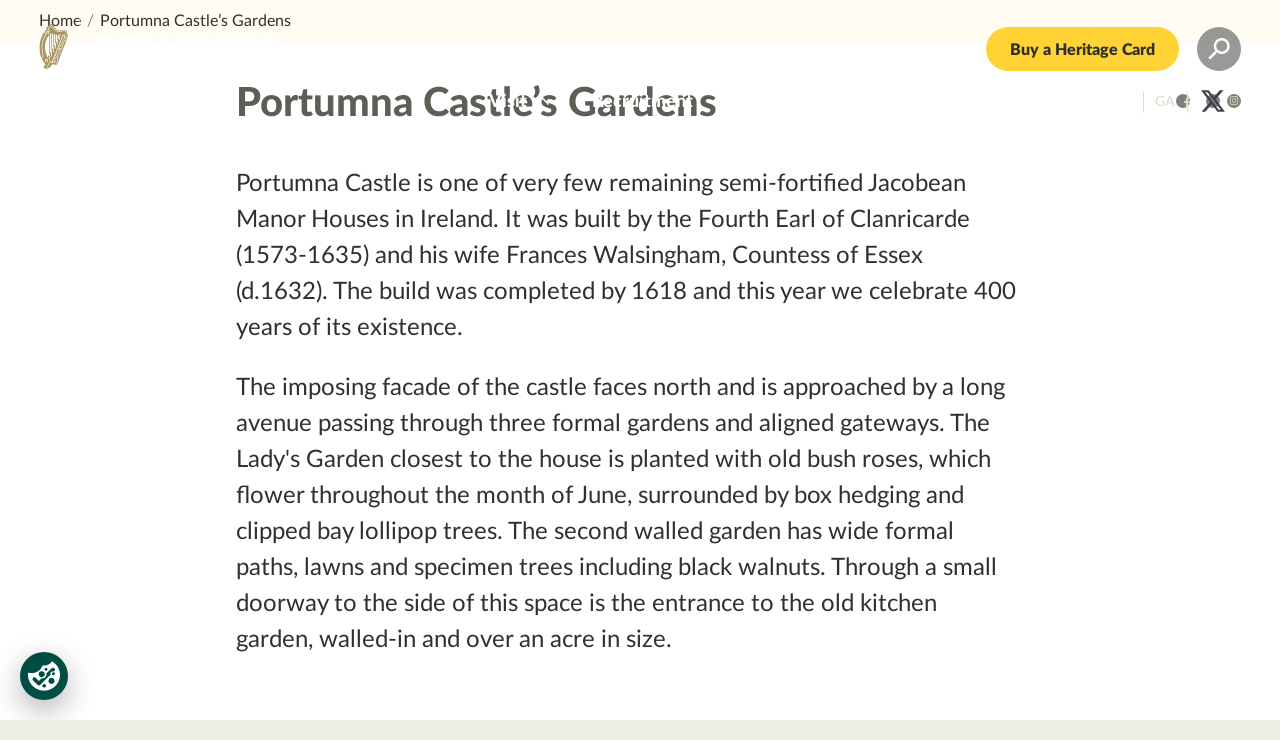

--- FILE ---
content_type: text/html; charset=UTF-8
request_url: https://heritageireland.ie/tag/portumna-castle/
body_size: 8322
content:
<!doctype html>
<html lang="en">
<head>
<meta charset="utf-8">
<meta name="viewport" content="width=device-width,height=device-height, initial-scale=1">
<meta http-equiv="X-UA-Compatible" content="IE=edge">
<meta name="format-detection" content="telephone=no"/>
<link media="screen" href="https://heritageireland.ie/assets/cache/autoptimize/css/autoptimize_6e8808a0c38d85e833511c7b347ba82d.css" rel="stylesheet"><title>Portumna Castle’s Gardens | Heritage Ireland</title>
<link rel="apple-touch-icon" sizes="180x180" href="/apple-touch-icon.png">
<link rel="icon" type="image/png" sizes="32x32" href="/favicon-32x32.png">
<link rel="icon" type="image/png" sizes="16x16" href="/favicon-16x16.png">
<link rel="manifest" href="/site.webmanifest">
<link rel="mask-icon" href="/safari-pinned-tab.svg" color="#004d44">
<meta name="msapplication-TileColor" content="#004d44">
<meta name="theme-color" content="#004d44">
<meta name="description" content="" />
<meta name="og:title" content="Portumna Castle’s Gardens | Heritage Ireland" />
<meta property="og:type" content="website" />
<meta property="og:url" content="https://heritageireland.ie/2020/08/portumna-castles-gardens/" />
<meta name="twitter:card" content="summary" />
<meta property="og:site_name" content="Portumna Castle’s Gardens | Heritage Ireland" />
<meta property="og:description" content="" />
<meta name='robots' content='max-image-preview:large' />
<link rel="alternate" type="application/rss+xml" title="Heritage Ireland &raquo; Portumna Castle Tag Feed" href="https://heritageireland.ie/tag/portumna-castle/feed/" />
<style id='wp-img-auto-sizes-contain-inline-css' type='text/css'>
img:is([sizes=auto i],[sizes^="auto," i]){contain-intrinsic-size:3000px 1500px}
/*# sourceURL=wp-img-auto-sizes-contain-inline-css */
</style>
<link rel="alternate" hreflang="ga" href="https://heritageireland.ie/ga/blag/portumna-castles-gardens" />
<script src="https://cookiechimp.com/widget/945tyX.js"></script>
<script async src="https://www.googletagmanager.com/gtag/js?id=UA-5282078-12"></script>
<script>
  window.dataLayer = window.dataLayer || [];
  function gtag(){dataLayer.push(arguments);}
  gtag('js', new Date());
  gtag('config', 'UA-5282078-12');
</script>
</head>
<body class="archive tag tag-portumna-castle tag-308 wp-theme-heritage_2023 post preload">
<a class="sr-only" href="#main">
  Skip to content
</a>
<header id="masthead">
    <h1 id="logo"><a href="/"><span><strong>Heritage</strong> Ireland</span></a></h1>
    <div id="topbar">
        <div id="navtop">
            <p class="cta1 lozenge"><a href="https://heritageireland.ie/visit/heritage-card/">Buy a Heritage Card</a></p>        </div>
        <nav id="mainnav"></nav>
    </div>
    <div id="navside">
    </div>
</header>
<div id="maincontent">
<nav id="breadcrumbs">
    <ul>
<li><a href="/">Home</a></li><li>Portumna Castle’s Gardens</li>    </ul>
</nav>
<main id="main">
<div class="textcontent"> 
 <div>
	<h1>Portumna Castle’s Gardens</h1>
            <p>Portumna Castle is one of very few remaining semi-fortified Jacobean Manor Houses in Ireland. It was built by the Fourth Earl of Clanricarde (1573-1635) and his wife Frances Walsingham, Countess of Essex (d.1632). The build was completed by 1618 and this year we celebrate 400 years of its existence.</p>
<p class="Standard" style="line-height: 150%;"><span lang="EN-GB">The imposing facade of the castle faces north and is approached by a long avenue passing through three formal gardens and aligned gateways. The Lady's Garden closest to the house is planted with old bush roses, which flower throughout the month of June, surrounded by box hedging and clipped bay lollipop trees. The second walled garden has wide formal paths, lawns and specimen trees including black walnuts. Through a small doorway to the side of this space is the entrance to the old kitchen garden, walled-in and over an acre in size.</span></p>
    </div>
</div> 
 <div class="splashimage"> <div><figure><picture><source media="(max-width: 599px)" srcset="https://heritageireland.ie/assets/uploads/2020/07/View-of-Portumna-Castle-from-the-Kitchen-Garden-640x480.jpg 1x, https://heritageireland.ie/assets/uploads/2020/07/View-of-Portumna-Castle-from-the-Kitchen-Garden-900x675.jpg 2x "><source media="(min-width: 600px) and (max-width: 899px)" srcset="https://heritageireland.ie/assets/uploads/2020/07/View-of-Portumna-Castle-from-the-Kitchen-Garden-900x675.jpg 1x, https://heritageireland.ie/assets/uploads/2020/07/View-of-Portumna-Castle-from-the-Kitchen-Garden-1200x900.jpg 2x "><source media="(min-width: 900px) and (max-width: 1199px)" srcset="https://heritageireland.ie/assets/uploads/2020/07/View-of-Portumna-Castle-from-the-Kitchen-Garden-1200x900.jpg 1x, https://heritageireland.ie/assets/uploads/2020/07/View-of-Portumna-Castle-from-the-Kitchen-Garden-1500x1125.jpg 2x "><source media="(min-width: 1200px) and (max-width: 1499px)" srcset="https://heritageireland.ie/assets/uploads/2020/07/View-of-Portumna-Castle-from-the-Kitchen-Garden-1500x1125.jpg 1x, https://heritageireland.ie/assets/uploads/2020/07/View-of-Portumna-Castle-from-the-Kitchen-Garden-1800x1350.jpg 2x "><source media="(min-width: 1500px)" srcset="https://heritageireland.ie/assets/uploads/2020/07/View-of-Portumna-Castle-from-the-Kitchen-Garden-1800x1350.jpg 1x, https://heritageireland.ie/assets/uploads/2020/07/View-of-Portumna-Castle-from-the-Kitchen-Garden-1800x1350.jpg 2x "><img srcset="https://heritageireland.ie/assets/uploads/2020/07/View-of-Portumna-Castle-from-the-Kitchen-Garden-160x120.jpg" src="[data-uri]" alt="View of Portumna Castle from the Kitchen Garden"></picture><figcaption><span>View of Portumna Castle from the Kitchen Garden</span></figcaption></figure></div></div>    <div class="bodytext">   
    <p>This garden was run for over 15 years as a community garden led by local horticulturist Ruth Carty. They planted fruit trees and bushes, and put in a polytunnel, flower beds and vegetable beds. They grew the fruit and vegetables for sale locally and maintained the space. When Ruth retired, it was decided by the OPW to take on a craft gardener, myself, Lynn O’Keeffe-Lascar in 2015.</p>
<p>Since then the focus of the garden has changed, it is now about the visitor experience, providing lots of colour, scent and interest from Easter to Halloween.  I have added hundreds of bulbs to existing beds and borders, to flower in time from when the castle opens at Easter; these include Thalia daffodils, multi-stemmed scented hyacinths, blue and white cammasias, irises, tulips and finally alliums.</p>
<p>The main paths follow the original layout as found by the archaeologists when the garden was surveyed. That is a wide path approx. 4m in from the walls all around the whole garden and a central path. The south and west walls, lined with flower beds, are faced with red brick to hold the heat of the sun while the north and east walls are stone and are planted up with  a large shrubbery and mixed fruit plantings. The central path is flanked by box hedging, narrow herbaceous borders either side and mature espalier trained apples. These trees burst into pink and white blossoms in May, before the herbaceous borders flower for the rest of summer.</p>
</div>
 <div class="imagery single"><div> <div><figure class="landscape"><picture><source media="(max-width: 599px)" data-srcset="https://heritageireland.ie/assets/uploads/2020/07/wisteria-archway-640x437.jpg 1x, https://heritageireland.ie/assets/uploads/2020/07/wisteria-archway-640x437.jpg 2x "><source media="(min-width: 600px) and (max-width: 899px)" data-srcset="https://heritageireland.ie/assets/uploads/2020/07/wisteria-archway-900x614.jpg 1x, https://heritageireland.ie/assets/uploads/2020/07/wisteria-archway-1200x819.jpg 2x "><source media="(min-width: 900px) and (max-width: 1199px)" data-srcset="https://heritageireland.ie/assets/uploads/2020/07/wisteria-archway-1200x819.jpg 1x, https://heritageireland.ie/assets/uploads/2020/07/wisteria-archway-1500x1024.jpg 2x "><source media="(min-width: 1200px)" data-srcset="https://heritageireland.ie/assets/uploads/2020/07/wisteria-archway-1500x1024.jpg 1x, https://heritageireland.ie/assets/uploads/2020/07/wisteria-archway-1800x1229.jpg 2x "><img class="lazyload" src="https://heritageireland.ie/assets/uploads/2020/07/wisteria-archway-320x218.jpg" alt="Image of Wisteria archway"></picture><figcaption><span>Wisteria archway</span></figcaption></figure></div></div></div>    <div class="bodytext">   
    <p class="Standard" style="line-height: 150%;"><span lang="EN-GB">Worth seeing in flower is the well-established wisteria archway that fills the garden with scent in mid-May, the mini woodland that has a carpet of primroses and bulbs in early spring and the large vegetable garden planted up with potatoes, herbs, peas, sweetcorn and pumpkins in summer. Of particular interest to children is the willow maze that grows taller and taller as the summer progresses. There are sunny bench seats along the south-facing wall, and shady arbours in the woodland and even a thatched gazebo with a large pergola over cobbles draped in grapes.</span><span lang="EN-GB"> </span></p>
</div>
 <div class="splashimage"> <div><figure><picture><source media="(max-width: 599px)" srcset="https://heritageireland.ie/assets/uploads/2020/07/Portumna-Castle-Walled-Garden-640x480.jpg 1x, https://heritageireland.ie/assets/uploads/2020/07/Portumna-Castle-Walled-Garden-900x675.jpg 2x "><source media="(min-width: 600px) and (max-width: 899px)" srcset="https://heritageireland.ie/assets/uploads/2020/07/Portumna-Castle-Walled-Garden-900x675.jpg 1x, https://heritageireland.ie/assets/uploads/2020/07/Portumna-Castle-Walled-Garden-1200x900.jpg 2x "><source media="(min-width: 900px) and (max-width: 1199px)" srcset="https://heritageireland.ie/assets/uploads/2020/07/Portumna-Castle-Walled-Garden-1200x900.jpg 1x, https://heritageireland.ie/assets/uploads/2020/07/Portumna-Castle-Walled-Garden-1500x1125.jpg 2x "><source media="(min-width: 1200px) and (max-width: 1499px)" srcset="https://heritageireland.ie/assets/uploads/2020/07/Portumna-Castle-Walled-Garden-1500x1125.jpg 1x, https://heritageireland.ie/assets/uploads/2020/07/Portumna-Castle-Walled-Garden-1800x1350.jpg 2x "><source media="(min-width: 1500px)" srcset="https://heritageireland.ie/assets/uploads/2020/07/Portumna-Castle-Walled-Garden-1800x1350.jpg 1x, https://heritageireland.ie/assets/uploads/2020/07/Portumna-Castle-Walled-Garden-1800x1350.jpg 2x "><img srcset="https://heritageireland.ie/assets/uploads/2020/07/Portumna-Castle-Walled-Garden-160x120.jpg" src="[data-uri]" alt="Closeup shot of a bee pollinating in the wall garden"></picture><figcaption><span>Closeup shot of a bee pollinating in the wall garden</span></figcaption></figure></div></div>    <div class="bodytext">   
    <p><span lang="EN-GB">I have a strong focus on wildlife wherever I garden, my original horticultural training was in organic production, and I still follow those principles when possible. I have put in a small pond that is regularly used by birds to wash, including goldcrests, and I hope to see frog spawn in it soon too. I have a pair of robins (sometimes three but that usually causes consternation) who follow the gardeners around all the time hoping we&#8217;ll dig something up for them. The garden buzzes with bumblebees, honey bees and butterflies, and I follow the advice of the National Pollinator Plan. This includes choosing flowering plants that best suit the bees, single flowers instead of doubles, areas of long grass, and having lots of flowers in the garden all year round. There are several native black honey bee colonies on site, which are being monitored by NUIG. These wild bees are very special to us, and are minded on-site through the protection of their hives, and by growing lots of bee-friendly crops such as phacelia, linseed and sunflowers, as well as hazel and willow. In return, the bees are very well behaved, pollinate the strawberries, raspberries and pumpkins, and haven&#8217;t stung anyone yet!</span></p>
 <p class="Standard" style="line-height: 150%;"><i><span lang="EN-GB">Lynn O’Keeffe-Lascar has a DSc in Amenity Horticulture from Greenmount College, Antrim. She has extensive experience in community gardening, fruit and vegetable growing.</span></i></p>
</div>
 </main>
</div> 
<div id="footerblocks">
<div id="hcard">
    <header>
        <picture><img class="lazyload" src="[data-uri]" alt="" data-src="https://heritageireland.ie/assets/uploads/2024/07/hc_2-640x512.jpg" /></picture><h2>Heritage Card</h2>
    </header>
    <div>
    <p>Unlimited access to our heritage</p> <p class=""><a href="https://heritageireland.ie/visit/heritage-card/">Order your Heritage Card today!<b></b></a></p>    </div>
</div>
<div id="newsletter">
<h2>Join our mailing list</h2>
<form action="https://heritageireland.us17.list-manage.com/subscribe/post?u=963797d8fc03b6c49e1b33962&amp;id=e1ef399308" method="post" id="mc-embedded-subscribe-form" name="mc-embedded-subscribe-form" class="validate" target="_blank" novalidate="">
    <div id="mc_embed_signup_scroll">
	<label for="mce-EMAIL">Email</label>
	<input type="email" class="mono" value="" name="MERGE0" id="mce-EMAIL" placeholder="Enter your email" required="">
    <!-- real people should not fill this in and expect good things - do not remove this or risk form bot signups-->
  <div style="position: absolute; left: -5000px;" aria-hidden="true"><input type="text" name="b_0c19237d63a3097be041eca8a_3366c514e2" tabindex="-1" value=""></div>
	<label id="gdpr-label">
                    Marketing Permissions <span class="req asterisk">*</span>
                </label>
		<p id="gdpr-description">Are you happy to receive marketing material via email from Heritage Ireland</p>
			<div><ul class="interestgroup_field checkbox-group">
			<li class=""> 
			<label class="checkbox" for="gdpr_85242"><input type="checkbox" id="gdpr_85242" name="gdpr[85242]" value="Y" class="av-checkbox"><b aria-hidden="true"></b><span>Yes</span> </label>
			</li>
			<li class="">
			<label class="checkbox" for="gdpr_208531"><input type="checkbox" id="gdpr_208531" name="gdpr[208531]" value="Y" class="av-checkbox"><b aria-hidden="true"></b><span>No</span> </label>
			</li> 
			</ul>
</div>	
<p id="gdpr-legal">You can unsubscribe at any time. For information about our privacy policy, please visit our <a href="https://heritageireland.ie/privacy-policy/">Privacy Policy</a></p>				
    <div class="hide"><input type="submit" value="Subscribe" name="subscribe" id="mc-embedded-subscribe" class="button"></div>
    <p class="fauxsubmit"><a href="#" onclick="this.closest('form').submit();return false;">Subscribe<b></b></a></p>
    </div></form>
</div>
</div>
    <footer id="footer">
<div id="social">
<ul class="social">
<li><a href="https://www.facebook.com/heritageireland/"><span>Facebook</span></a></li><li><a href="https://twitter.com/heritageireopw"><span>Twitter</span></a></li><li><a href="https://www.instagram.com/heritageirelandopw/"><span>Instagram</span></a></li></ul> 
    </div>
                <nav id="footernav" aria-label="Footer menu">
        <ul class="underline">
<li><a href="https://heritageireland.ie/visit/" class="eng title">Visit</a><ul><li><span><a href="https://heritageireland.ie/visit/places-to-visit/" class="eng title">Places to visit</a></span><ul><li><span><a href="https://heritageireland.ie/visit/irelands-ancient-east/" class="eng title">Ancient East</a></span></li><li><span><a href="https://heritageireland.ie/visit/dublin/" class="eng title">Dublin</a></span></li><li><span><a href="https://heritageireland.ie/visit/irelands-hidden-heartlands/" class="eng title">Hidden Heartlands</a></span></li><li><span><a href="https://heritageireland.ie/visit/wild-atlantic-way/" class="eng title">Wild Atlantic Way</a></span></li></ul></li><li><span><a href="https://heritageireland.ie/whats-on/" class="eng title">What’s on</a></span></li><li><span><a href="https://heritageireland.ie/visit/accessibility/" class="eng title">Site Accessibility</a></span></li><li><span><a href="https://heritageireland.ie/unique-experiences/" class="eng title">Unique Experiences</a></span></li><li><span><a href="https://heritageireland.ie/visit/trade-groups/" class="eng title">Trade Groups &#038; Public Groups</a></span><ul><li><span><a href="https://heritageireland.ie/visit/trade-groups/group-visit-benefits/" class="eng title">Travel Trade &#038; Public Group Benefits</a></span></li><li><span><a href="https://heritageireland.ie/visit/trade-groups/plan-your-itinerary/" class="eng title">Plan your itinerary</a></span></li></ul></li><li><span><a href="https://heritageireland.ie/visit/free-wednesday/" class="eng title">Free Wednesday</a></span></li><li><span><a href="https://heritageireland.ie/visit/heritage-card/" class="eng title">Heritage Card</a></span></li><li><span><a href="https://heritageireland.ie/itineraries/" class="eng title">Itineraries</a></span></li><li><span><a href="https://heritageireland.ie/visit/cafes/" class="eng title">Cafés</a></span></li></ul></li><li><a href="https://heritageireland.ie/recruitment/" class="eng title">Recruitment</a></li><li><a href="https://heritageireland.ie/visit/venue-hire/" class="eng title">Venue Hire</a><ul><li><span><a href="https://heritageireland.ie/visit/venue-hire/weddings/" class="eng title">Weddings</a></span></li><li><span><a href="https://heritageireland.ie/visit/venue-hire/community-events/" class="eng title">Third Party Events</a></span></li><li><span><a href="https://heritageireland.ie/visit/venue-hire/corporate-events/" class="eng title">Corporate Events</a></span></li><li><span><a href="https://heritageireland.ie/visit/venue-hire/filming-and-photography/" class="eng title">Filming and Photography</a></span></li></ul></li><li><a href="https://heritageireland.ie/about/" class="eng title">About</a><ul><li><span><a href="https://heritageireland.ie/about/what-we-do/" class="eng title">What we do</a></span></li><li><span><a href="https://heritageireland.ie/about/who-we-are/" class="eng title">Who we are</a></span></li><li><span><a href="https://heritageireland.ie/about/our-history/" class="eng title">Our history</a></span></li><li><span><a href="https://heritageireland.ie/about/our-values/" class="eng title">Our values</a></span></li><li><span><a href="https://heritageireland.ie/recruitment/" class="eng title">Recruitment</a></span><ul><li><span><a href="https://heritageireland.ie/recruitment/testimonials/" class="eng title">Testimonials</a></span></li><li><span><a href="https://heritageireland.ie/recruitment/what-our-visitors-say/" class="eng title">What Our Visitors Say</a></span></li><li><span><a href="https://heritageireland.ie/recruitment/gallery-and-video/" class="eng title">Gallery and Video</a></span></li></ul></li><li><span><a href="https://heritageireland.ie/about/work-with-us-cafe-concessions/" class="eng title">Work with us : Café Concessions</a></span></li></ul></li><li><a href="https://heritageireland.ie/learn/" class="eng title">Learn</a><ul><li><span><a href="https://heritageireland.ie/unguided-sites/" class="eng title">Description and History of National Monuments</a></span></li><li><span><a href="https://heritageireland.ie/learn/conservation-research/" class="eng title">Conservation &#038; Research</a></span><ul><li><span><a href="https://heritageireland.ie/learn/conservation-research/what-we-do/" class="eng title">What we do</a></span></li><li><span><a href="https://heritageireland.ie/learn/conservation-research/collections/" class="eng title">Collections</a></span></li><li><span><a href="https://heritageireland.ie/learn/conservation-research/structures/" class="eng title">Structures</a></span></li><li><span><a href="https://heritageireland.ie/learn/conservation-research/gardens-landscape/" class="eng title">Gardens &#038; Landscape</a></span></li><li><span><a href="https://heritageireland.ie/learn/conservation-research/people/" class="eng title">People</a></span></li><li><span><a href="https://heritageireland.ie/learn/conservation-research/awards/" class="eng title">Awards</a></span></li></ul></li><li><span><a href="https://heritageireland.ie/learn/educational-school-visits/" class="eng title">Educational School Visits</a></span><ul><li><span><a href="https://heritageireland.ie/learn/educational-resources/downloads/" class="eng title">Downloads</a></span></li><li><span><a href="https://heritageireland.ie/learn/educational-resources/videos/" class="eng title">Videos</a></span></li><li><span><a href="https://heritageireland.ie/learn/educational-resources/isl-videos/" class="eng title">Irish sign language Videos</a></span></li></ul></li><li><span><a href="https://heritageireland.ie/learn/educational-resources/" class="eng title">Educational Resources</a></span></li><li><span><a href="https://heritageireland.ie/learn/exhibitions/" class="eng title">Online Exhibitions</a></span></li><li><span><a href="https://heritageireland.ie/blog/" class="eng title">Blog</a></span></li><li><span><a href="https://heritageireland.ie/magazine/" class="eng title">Heritage Ireland Magazine</a></span></li></ul></li> </ul></nav>
<nav aria-label="Footer links">
    <ul>
        <li><a href="https://heritageireland.ie/accessibility/">Accessibility Statement</a></li><li><a href="https://heritageireland.ie/privacy-policy/">Privacy Policy</a></li><li><a href="https://heritageireland.ie/contact-us/">Contact Us</a></li>    </ul>
</nav>
<p style="font-size:12px;"><a href="https://newgraphic.ie/">Design by <strong>New Graphic</strong></a></p>
</footer>
<nav id="mainmenu" aria-hidden="true" tabindex="-1">
<div>
    <button class="hamburger" id="closemenu"><span><em></em></span></button>
</div>
<div>
<ul id="nav">
<li><a href="https://heritageireland.ie/visit/" class="eng title">Visit</a><ul><li><span><a href="https://heritageireland.ie/visit/places-to-visit/" class="eng title">Places to visit</a></span><ul><li><span><a href="https://heritageireland.ie/visit/irelands-ancient-east/" class="eng title">Ancient East</a></span></li><li><span><a href="https://heritageireland.ie/visit/dublin/" class="eng title">Dublin</a></span></li><li><span><a href="https://heritageireland.ie/visit/irelands-hidden-heartlands/" class="eng title">Hidden Heartlands</a></span></li><li><span><a href="https://heritageireland.ie/visit/wild-atlantic-way/" class="eng title">Wild Atlantic Way</a></span></li></ul></li><li><span><a href="https://heritageireland.ie/whats-on/" class="eng title">What’s on</a></span></li><li><span><a href="https://heritageireland.ie/visit/accessibility/" class="eng title">Site Accessibility</a></span></li><li><span><a href="https://heritageireland.ie/unique-experiences/" class="eng title">Unique Experiences</a></span></li><li><span><a href="https://heritageireland.ie/visit/trade-groups/" class="eng title">Trade Groups &#038; Public Groups</a></span><ul><li><span><a href="https://heritageireland.ie/visit/trade-groups/group-visit-benefits/" class="eng title">Travel Trade &#038; Public Group Benefits</a></span></li><li><span><a href="https://heritageireland.ie/visit/trade-groups/plan-your-itinerary/" class="eng title">Plan your itinerary</a></span></li></ul></li><li><span><a href="https://heritageireland.ie/visit/free-wednesday/" class="eng title">Free Wednesday</a></span></li><li><span><a href="https://heritageireland.ie/visit/heritage-card/" class="eng title">Heritage Card</a></span></li><li><span><a href="https://heritageireland.ie/itineraries/" class="eng title">Itineraries</a></span></li><li><span><a href="https://heritageireland.ie/visit/cafes/" class="eng title">Cafés</a></span></li></ul></li><li><a href="https://heritageireland.ie/recruitment/" class="eng title">Recruitment</a></li><li><a href="https://heritageireland.ie/visit/venue-hire/" class="eng title">Venue Hire</a><ul><li><span><a href="https://heritageireland.ie/visit/venue-hire/weddings/" class="eng title">Weddings</a></span></li><li><span><a href="https://heritageireland.ie/visit/venue-hire/community-events/" class="eng title">Third Party Events</a></span></li><li><span><a href="https://heritageireland.ie/visit/venue-hire/corporate-events/" class="eng title">Corporate Events</a></span></li><li><span><a href="https://heritageireland.ie/visit/venue-hire/filming-and-photography/" class="eng title">Filming and Photography</a></span></li></ul></li><li><a href="https://heritageireland.ie/about/" class="eng title">About</a><ul><li><span><a href="https://heritageireland.ie/about/what-we-do/" class="eng title">What we do</a></span></li><li><span><a href="https://heritageireland.ie/about/who-we-are/" class="eng title">Who we are</a></span></li><li><span><a href="https://heritageireland.ie/about/our-history/" class="eng title">Our history</a></span></li><li><span><a href="https://heritageireland.ie/about/our-values/" class="eng title">Our values</a></span></li><li><span><a href="https://heritageireland.ie/recruitment/" class="eng title">Recruitment</a></span><ul><li><span><a href="https://heritageireland.ie/recruitment/testimonials/" class="eng title">Testimonials</a></span></li><li><span><a href="https://heritageireland.ie/recruitment/what-our-visitors-say/" class="eng title">What Our Visitors Say</a></span></li><li><span><a href="https://heritageireland.ie/recruitment/gallery-and-video/" class="eng title">Gallery and Video</a></span></li></ul></li><li><span><a href="https://heritageireland.ie/about/work-with-us-cafe-concessions/" class="eng title">Work with us : Café Concessions</a></span></li></ul></li><li><a href="https://heritageireland.ie/learn/" class="eng title">Learn</a><ul><li><span><a href="https://heritageireland.ie/unguided-sites/" class="eng title">Description and History of National Monuments</a></span></li><li><span><a href="https://heritageireland.ie/learn/conservation-research/" class="eng title">Conservation &#038; Research</a></span><ul><li><span><a href="https://heritageireland.ie/learn/conservation-research/what-we-do/" class="eng title">What we do</a></span></li><li><span><a href="https://heritageireland.ie/learn/conservation-research/collections/" class="eng title">Collections</a></span></li><li><span><a href="https://heritageireland.ie/learn/conservation-research/structures/" class="eng title">Structures</a></span></li><li><span><a href="https://heritageireland.ie/learn/conservation-research/gardens-landscape/" class="eng title">Gardens &#038; Landscape</a></span></li><li><span><a href="https://heritageireland.ie/learn/conservation-research/people/" class="eng title">People</a></span></li><li><span><a href="https://heritageireland.ie/learn/conservation-research/awards/" class="eng title">Awards</a></span></li></ul></li><li><span><a href="https://heritageireland.ie/learn/educational-school-visits/" class="eng title">Educational School Visits</a></span><ul><li><span><a href="https://heritageireland.ie/learn/educational-resources/downloads/" class="eng title">Downloads</a></span></li><li><span><a href="https://heritageireland.ie/learn/educational-resources/videos/" class="eng title">Videos</a></span></li><li><span><a href="https://heritageireland.ie/learn/educational-resources/isl-videos/" class="eng title">Irish sign language Videos</a></span></li></ul></li><li><span><a href="https://heritageireland.ie/learn/educational-resources/" class="eng title">Educational Resources</a></span></li><li><span><a href="https://heritageireland.ie/learn/exhibitions/" class="eng title">Online Exhibitions</a></span></li><li><span><a href="https://heritageireland.ie/blog/" class="eng title">Blog</a></span></li><li><span><a href="https://heritageireland.ie/magazine/" class="eng title">Heritage Ireland Magazine</a></span></li></ul></li> </ul>
 <form role="search" method="get" class="searchform" action="/">
  <label for="s1">Search</label><input aria-label="Search" class="awesomplete" list="suggestions" type="text" name="s" id="s1" placeholder="Search" autocomplete="off" />
          <datalist id="suggestions"><option>Altamont Gardens</option><option>Annes Grove Gardens</option><option>Arbour Hill Cemetery</option><option>Ardfert Cathedral</option><option>Askeaton Castle</option><option>Athenry Castle</option><option>Aughnanure Castle</option><option>Ballyhack Castle</option><option>Barryscourt Castle</option><option>Battle of the Boyne</option><option>Boyle Abbey</option><option>Brú na Bóinne Visitor Centre (Newgrange and Knowth)</option><option>Cahir Castle</option><option>Carlingford Castle</option><option>Carrowmore Megalithic Cemetery</option><option>Casino Marino</option><option>Castletown House and Parklands</option><option>Charles Fort</option><option>Clonmacnoise</option><option>Corlea Trackway Visitor Centre</option><option>Custom House Visitor Centre</option><option>Céide Fields</option><option>Derrynane House</option><option>Desmond Castle Adare</option><option>Desmond Castle Kinsale</option><option>Desmond Castle Newcastlewest</option><option>Doe Castle</option><option>Donegal Castle</option><option>Doneraile Estate</option><option>Dublin Castle</option><option>Dungarvan Castle</option><option>Dunmore Cave</option><option>Dwyer McAllister Cottage</option><option>Dún Aonghasa</option><option>Emo Court</option><option>Ennis Friary</option><option>Famine Warhouse 1848</option><option>Farmleigh House and Estate</option><option>Ferns Castle</option><option>Fore Abbey</option><option>Fota Arboretum and Gardens</option><option>Garden of Remembrance</option><option>Glebe House and Gallery</option><option>Glendalough Visitor Centre</option><option>Government Buildings</option><option>Grangegorman Military Cemetery</option><option>Heywood Gardens</option><option>Hill of Tara</option><option>Holycross Abbey</option><option>Ilnacullin – Garinish Island</option><option>Ionad Cultúrtha an Phiarsaigh, Connemara – Pearse&#8217;s Cottage</option><option>Irish National War Memorial Gardens</option><option>Iveagh Gardens</option><option>Jerpoint Abbey</option><option>Kells Priory</option><option>Kilkenny Castle</option><option>Kilmainham Gaol</option><option>Listowel Castle</option><option>Loughcrew Cairns</option><option>Lough Gur</option><option>Maynooth Castle</option><option>National Botanic Gardens</option><option>National Botanic Gardens Kilmacurragh</option><option>Newmills Corn and Flax Mills</option><option>Old Mellifont Abbey</option><option>Ormond Castle</option><option>Parke’s Castle</option><option>Pearse Museum – St. Enda’s Park</option><option>Phoenix Park</option><option>Phoenix Park Visitor Centre – Ashtown Castle</option><option>Phoenix Park – People&#8217;s Flower Gardens</option><option>Portumna Castle and Gardens</option><option>Rathcroghan</option><option>Rathfarnham Castle</option><option>Reginald’s Tower</option><option>Rock of Cashel</option><option>Roscrea Heritage Centre – Roscrea Castle and Damer House</option><option>Ross Castle</option><option>Royal Hospital Kilmainham</option><option>Scattery Island Centre</option><option>Seán Mac Diarmada Cottage</option><option>Skellig Michael</option><option>Sligo Abbey</option><option>St. Mary’s Church Gowran</option><option>St Audoen’s Church</option><option>St Stephen’s Green</option><option>Swiss Cottage</option><option>The Blasket Centre – Ionad an Bhlascaoid</option><option>The John F. Kennedy Arboretum</option><option>The Main Guard</option><option>Tintern Abbey</option><option>Trim Castle</option><option>Áras an Uachtaráin</option></datalist>     <input type="submit" name="searchsubmit" id="searchsubmit1" value="Search" />
 </form>
<div class="translating" id="translating">
<ul> 
        <li class="current">
                <a href="https://heritageireland.ie/blog/2020/08/portumna-castles-gardens/"><abbr title="English">EN</abbr></a>
    </li>
    <li ><a href="https://heritageireland.ie/ga/blag/portumna-castles-gardens"><abbr title="Gaeilge">GA</abbr></a></li>
    </ul> 
<ul class="social">
<li><a href="https://www.facebook.com/heritageireland/"><span>Facebook</span></a></li><li><a href="https://twitter.com/heritageireopw"><span>Twitter</span></a></li><li><a href="https://www.instagram.com/heritageirelandopw/"><span>Instagram</span></a></li></ul> 
</div>
</div>
</nav>
<div id="search" aria-modal="true" role="dialog">
 <div id="searchwrapper" class="wrapper"><div>   
 <form role="search" method="get" id="searchform" class="searchform" action="/">
  <label for="s">Search</label><input aria-label="Search" class="awesomplete" list="suggestions" type="text" name="s" id="s" placeholder="Search" autocomplete="off" />
          <datalist id="suggestions"><option>Altamont Gardens</option><option>Annes Grove Gardens</option><option>Arbour Hill Cemetery</option><option>Ardfert Cathedral</option><option>Askeaton Castle</option><option>Athenry Castle</option><option>Aughnanure Castle</option><option>Ballyhack Castle</option><option>Barryscourt Castle</option><option>Battle of the Boyne</option><option>Boyle Abbey</option><option>Brú na Bóinne Visitor Centre (Newgrange and Knowth)</option><option>Cahir Castle</option><option>Carlingford Castle</option><option>Carrowmore Megalithic Cemetery</option><option>Casino Marino</option><option>Castletown House and Parklands</option><option>Charles Fort</option><option>Clonmacnoise</option><option>Corlea Trackway Visitor Centre</option><option>Custom House Visitor Centre</option><option>Céide Fields</option><option>Derrynane House</option><option>Desmond Castle Adare</option><option>Desmond Castle Kinsale</option><option>Desmond Castle Newcastlewest</option><option>Doe Castle</option><option>Donegal Castle</option><option>Doneraile Estate</option><option>Dublin Castle</option><option>Dungarvan Castle</option><option>Dunmore Cave</option><option>Dwyer McAllister Cottage</option><option>Dún Aonghasa</option><option>Emo Court</option><option>Ennis Friary</option><option>Famine Warhouse 1848</option><option>Farmleigh House and Estate</option><option>Ferns Castle</option><option>Fore Abbey</option><option>Fota Arboretum and Gardens</option><option>Garden of Remembrance</option><option>Glebe House and Gallery</option><option>Glendalough Visitor Centre</option><option>Government Buildings</option><option>Grangegorman Military Cemetery</option><option>Heywood Gardens</option><option>Hill of Tara</option><option>Holycross Abbey</option><option>Ilnacullin – Garinish Island</option><option>Ionad Cultúrtha an Phiarsaigh, Connemara – Pearse&#8217;s Cottage</option><option>Irish National War Memorial Gardens</option><option>Iveagh Gardens</option><option>Jerpoint Abbey</option><option>Kells Priory</option><option>Kilkenny Castle</option><option>Kilmainham Gaol</option><option>Listowel Castle</option><option>Loughcrew Cairns</option><option>Lough Gur</option><option>Maynooth Castle</option><option>National Botanic Gardens</option><option>National Botanic Gardens Kilmacurragh</option><option>Newmills Corn and Flax Mills</option><option>Old Mellifont Abbey</option><option>Ormond Castle</option><option>Parke’s Castle</option><option>Pearse Museum – St. Enda’s Park</option><option>Phoenix Park</option><option>Phoenix Park Visitor Centre – Ashtown Castle</option><option>Phoenix Park – People&#8217;s Flower Gardens</option><option>Portumna Castle and Gardens</option><option>Rathcroghan</option><option>Rathfarnham Castle</option><option>Reginald’s Tower</option><option>Rock of Cashel</option><option>Roscrea Heritage Centre – Roscrea Castle and Damer House</option><option>Ross Castle</option><option>Royal Hospital Kilmainham</option><option>Scattery Island Centre</option><option>Seán Mac Diarmada Cottage</option><option>Skellig Michael</option><option>Sligo Abbey</option><option>St. Mary’s Church Gowran</option><option>St Audoen’s Church</option><option>St Stephen’s Green</option><option>Swiss Cottage</option><option>The Blasket Centre – Ionad an Bhlascaoid</option><option>The John F. Kennedy Arboretum</option><option>The Main Guard</option><option>Tintern Abbey</option><option>Trim Castle</option><option>Áras an Uachtaráin</option></datalist>     <input type="submit" name="searchsubmit" id="searchsubmit" value="Search" />
 </form>
 </div></div>
</div>
<script type="speculationrules">
{"prefetch":[{"source":"document","where":{"and":[{"href_matches":"/*"},{"not":{"href_matches":["/wp-*.php","/wp-admin/*","/assets/uploads/*","/assets/*","/assets/plugins/*","/assets/themes/heritage_2023/*","/*\\?(.+)"]}},{"not":{"selector_matches":"a[rel~=\"nofollow\"]"}},{"not":{"selector_matches":".no-prefetch, .no-prefetch a"}}]},"eagerness":"conservative"}]}
</script>
<script type="text/javascript" src="https://heritageireland.ie/assets/themes/heritage_2023/js2/jq.js?ver=3.7.1" id="jquery-js"></script>
<script type="text/javascript" src="https://heritageireland.ie/assets/themes/heritage_2023/js2/ScrollMagic.min.js?ver=1.1" id="ScrollMagic-js"></script>
<script type="text/javascript" src="https://heritageireland.ie/assets/themes/heritage_2023/js2/debug.addIndicators.min.js?ver=1.1" id="addIndicators-js"></script>
<script type="text/javascript" src="https://heritageireland.ie/assets/themes/heritage_2023/js2/awesomplete.min.js?ver=1.1" id="awesomplete-js"></script>
<script type="text/javascript" src="https://heritageireland.ie/assets/themes/heritage_2023/js2/slick.min.js?ver=1.1" id="slick-js"></script>
<script type="text/javascript" src="https://heritageireland.ie/assets/themes/heritage_2023/js2/jquery.fancybox.min.js?ver=1.1" id="fancybox-js"></script>
<script type="text/javascript" src="https://heritageireland.ie/assets/themes/heritage_2023/js2/supermenu_2022.js?ver=2023" id="supermenu-js"></script>
<script type="text/javascript" src="https://heritageireland.ie/assets/themes/heritage_2023/js2/libs.js?ver=1.1" id="libs-js"></script>
<script type="text/javascript" src="https://heritageireland.ie/assets/themes/heritage_2023/js2/pietimer.js?ver=1.1" id="pietimer-js"></script>
<script type="text/javascript" src="https://heritageireland.ie/assets/themes/heritage_2023/js2/hi.js?ver=2024" id="hi-js"></script>
<script type="text/javascript" src="https://heritageireland.ie/assets/themes/heritage_2023/js2/blog.js?ver=1.1" id="blog-js"></script>
<script type="text/javascript" src="https://heritageireland.ie/assets/themes/heritage_2023/js2/search.js?ver=1.5" id="search-js"></script>
<script type="text/javascript" src="https://heritageireland.ie/assets/themes/heritage_2023/js2/events.js?ver=2024.0" id="events-js"></script>
<section id="cookieconsent" data-lang="en"></section><b id="js"></b>
</body><!--test-->
</html>
<!-- Dynamic page generated in 0.507 seconds. -->
<!-- Cached page generated by WP-Super-Cache on 2026-01-20 19:03:06 -->

<!-- super cache -->

--- FILE ---
content_type: text/javascript
request_url: https://heritageireland.ie/assets/themes/heritage_2023/js2/events.js?ver=2024.0
body_size: 1343
content:
$(document).ready(function () {

    if ($("body.page-template-template-home").length > 0 || $("body.error404").length > 0  || $("body.page-template-template-testpage").length > 0 ) {
        var exclude, lang, querylink, now,filename,wheretoload;

            //exclude = $("#other_events").attr('data-exclude');
        now= Date.now();
        //lang = $("#other_events").attr('data-lang');

        if ($('html').is(':lang(ga)')) {
            lang='ga';
        } else {
            lang='en';
        }


        if( $("body.error404").length > 0 ){
            filename= 'events_404.php';
        } else {
            filename= 'events_home_homepage_2024.php';
        }

            querylink = '/assets/themes/heritage_2023/'+filename+'/?lang=' + lang + '&d='+now;

        $("#home_events").load(querylink + '', function () {



                $('#home_events .boxslides').children('li').replaceTag('<div class="boxslide">', false);
                $('#home_events .boxslides').replaceTag('<div class="boxslides">', false);


            $('#home_events .boxslides').slick({
                        dots: true, arrows: false,
                        focusOnSelect: false,
                        speed: 300, /*centerMode: false,centerMode: true, centerPadding:'40%',*/
                        slidesToScroll: 1, variableWidth: true,
                        infinite: true, centerMode: true, touchThreshold: 10
                        //prevArrow: '<div class="arrowholder prevarrowholder"><p><button class="slick-prev slick-arrow">Next</button></p></div>',
                        //nextArrow: '<div class="arrowholder nextarrowholder"><p><button class="slick-next slick-arrow">Previous</button></p></div>',

                    });


        });

    }



    if ($("body.single-whats_on").length > 0 || $("body.page-template-template-home1").length > 0) {
        var exclude, lang, querylink
        if ($("body.page-template-template-home").length > 0) {
            exclude = $("#other_events").attr('data-exclude');
            lang = $("#other_events").attr('data-lang');
            querylink = '/assets/themes/heritage_2023/events_home.php/?lang=' + lang;
        } else {
            exclude = $("#other_events").attr('data-exclude');
            lang = $("#other_events").attr('data-lang');
            querylink = '/assets/themes/heritage_2023/events.php/?lang=' + lang + '&exclude=' + exclude;
        }


        $("#other_events").load(querylink + '', function () {

            $('#other_events .boxslides').each(function () {

                var thisslider = $(this);

                thisslider.children('li').replaceTag('<div class="boxslide">', false);
                thisslider.replaceTag('<div class="boxslides">', false);
            });


            $('#other_events div.boxslides').each(function () {

                var thisslider = $(this);


                if (thisslider.parents('.section').length) {

                    var sectionid = $(this).attr('id');
                    $("#anchornav").children('ul').eq(0).append('<li id="whatsonlink"><a href="#whatson"><span>Other Events</span><span>Imeachta&iacute; eile</span></a></li>')
                    //anchornav();
                    $("#anchornav li#whatsonlink a").css({cursor: "pointer"}).click(function () {
                        var destination = $(this).attr('href'), distance = $(destination).offset().top,
                            newdistance = Math.round(distance - 72);
                        //$(this).text(newdistance);-$('#masthead').height())
                        $("html, body").animate({scrollTop: newdistance}, 300);
                        return false;

                    });


                    thisslider.slick({
                        dots: true, arrows: false,
                        focusOnSelect: false,
                        speed: 300, /*centerMode: false,centerMode: true, centerPadding:'40%',*/

                        /*slidesToShow: 2,
                        */ variableWidth: true,/**/    slidesToScroll: 1,
                        /*centerMode: true,*/ infinite: true, touchThreshold: 10, // slidesToShow: 2.66,
                        //prevArrow: '<div class="arrowholder prevarrowholder"><p><button class="slick-prev slick-arrow">Next</button></p></div>',
                        //nextArrow: '<div class="arrowholder nextarrowholder"><p><button class="slick-next slick-arrow">Previous</button></p></div>',
                        /*responsive: [
                             {
                               breakpoint: 899,
                               settings: { variableWidth: false,
                                 slidesToShow: 1.666, dots: true, slidesToScroll: 1, infinite: true, centerMode: true, centerPadding:'0',
                               }
                             },
                             {
                               breakpoint: 599,
                               settings: {variableWidth: false,
                                 slidesToShow: 1, dots: true, slidesToScroll: 1, infinite: true, centerMode: true, centerPadding:'0', touchThreshold:10
                               }
                             },

                           ]    */
                    });

                    // thisslider.slick('slickSetOption', 'slidesToScroll', 2, true);

                } else {

                    thisslider.slick({
                        dots: true, arrows: false,
                        focusOnSelect: false,
                        speed: 300, /*centerMode: false,centerMode: true, centerPadding:'40%',*/
                        slidesToScroll: 1, variableWidth: true,
                        infinite: true, centerMode: true, touchThreshold: 10
                        //prevArrow: '<div class="arrowholder prevarrowholder"><p><button class="slick-prev slick-arrow">Next</button></p></div>',
                        //nextArrow: '<div class="arrowholder nextarrowholder"><p><button class="slick-next slick-arrow">Previous</button></p></div>',

                    });

                }

            });

        });

    }

});    

--- FILE ---
content_type: application/javascript
request_url: https://cookiechimp.com/widget/945tyX.js
body_size: 19481
content:
/*!
* CookieChimp.com: The Modern Consent Management Platform | v1.0.60
*
* IMPORTANT: Do not bundle the contents of this JS file. It is dynamically generated
* for each request to deliver the appropriate configuration to the visitor.
*/
function setCookieChimpConsentString(){const e=function(){const e=document.cookie.split("; ").find(e=>e.startsWith("cc_cookie="));if(!e)return!1;try{const o=decodeURIComponent(e.split("=")[1]);return JSON.parse(o)}catch(e){return!1}}();return e?(window.cookieChimpConsentString=e.categories.join(","),e.services&&(window.cookieChimpConsentString=window.cookieChimpConsentString.concat(",",Object.values(e.services).flat().join(",")))):window.cookieChimpConsentString="",document.dispatchEvent(new CustomEvent("cc:consentStringUpdated",{detail:{consentString:window.cookieChimpConsentString}})),window.cookieChimpConsentString}window.dataLayer=window.dataLayer||[],"undefined"==typeof gtag&&(window.gtag=function(){dataLayer.push(arguments)});const gcmTheDefaultConsentState={ad_storage:"denied",analytics_storage:"denied",functionality_storage:"granted",personalization_storage:"denied",security_storage:"granted",ad_personalization:"denied",ad_user_data:"denied",CookieChimp:"denied","Google Analytics":"denied"};gtag("consent","default",gcmTheDefaultConsentState),gtag("set","ads_data_redaction",!0),gtag("set","url_passthrough",!1),gtag("set","developer_id.dZGYwMm",!0),setCookieChimpConsentString(),function(e){if(document.body)e();else{const o=setInterval(()=>{document.body&&(clearInterval(o),e())},10)}}(function(){
/*!
* CookieConsent 3.1.0
* https://github.com/orestbida/cookieconsent
* Author Orest Bida
* Released under the MIT License
*/
var e,o;"function"!=typeof require&&(e=this,o=function(e){"use strict";function o(e,o,t,n,i){const c=y.o,r=y.ne,s=O("label"),l=O("input"),u=O("span"),p=O("span"),g=O("span"),m=O("span"),h=O("span");if(m.innerHTML=Q(1,3),h.innerHTML=Q(0,3),l.type="checkbox",$(s,"section__toggle-wrapper"),$(l,"section__toggle"),$(m,"toggle__icon-on"),$(h,"toggle__icon-off"),$(u,"toggle__icon"),$(p,"toggle__icon-circle"),$(g,"toggle__label"),j(u,d,"true"),n?($(s,"toggle-service"),j(l,a,i),r.ae[i][o]=l):r.se[o]=l,n?(e=>{B(l,"change",()=>{const o=r.ae[e],t=r.se[e];c.Z[e]=[];for(let t in o){const n=o[t];n.checked&&c.Z[e].push(n.value)}t.checked=c.Z[e].length>0})})(i):(e=>{B(l,f,()=>{const o=r.ae[e],t=l.checked;c.Z[e]=[];for(let n in o)o[n].checked=t,t&&c.Z[e].push(n)})})(o),l.value=o,g.textContent=e.replace(/<.*>.*<\/.*>/gm,""),A(p,h),A(p,m),A(u,p),c.T)(t.readOnly||t.enabled)&&(l.checked=!0);else if(n){const e=c.Y[i];l.checked=t.readOnly||C(e,o)}else C(c.R,o)&&(l.checked=!0);return t.readOnly&&(l.disabled=!0),A(s,l),A(s,u),A(s,g),s}const t="opt-in",n="opt-out",i="show--consent",c="show--preferences",r="disable--interaction",a="data-category",s="div",l="button",d="aria-hidden",u="btn-group",f="click",p="data-role",g="consentModal",m="preferencesModal";class h{constructor(){this.t={mode:t,revision:0,autoShow:!0,lazyHtmlGeneration:!0,autoClearCookies:!0,manageScriptTags:!0,hideFromBots:!0,cookie:{name:"cc_cookie",expiresAfterDays:182,domain:"",path:"/",secure:!0,sameSite:"Lax"}},this.o={i:{},l:"",_:{},u:{},p:{},m:[],v:!1,h:null,C:null,S:null,M:"",T:!0,D:!1,k:!1,A:!1,N:!1,H:[],V:!1,j:!0,I:[],L:!1,F:"",P:!1,O:[],R:[],B:[],$:[],G:!1,J:!1,U:!1,q:[],K:[],W:[],X:{},Y:{},Z:{},ee:{},te:{},oe:[]},this.ne={se:{},ae:{}},this.ce={},this.re={ie:"cc:onFirstConsent",le:"cc:onConsent",de:"cc:onChange",fe:"cc:onModalShow",_e:"cc:onModalHide",ue:"cc:onModalReady"}}}const y=new h,v=(e,o)=>e.indexOf(o),C=(e,o)=>-1!==v(e,o),k=e=>Array.isArray(e),b=e=>"string"==typeof e,w=e=>!!e&&"object"==typeof e&&!k(e),_=e=>"function"==typeof e,S=e=>Object.keys(e),T=e=>Array.from(new Set(e)),L=()=>document.activeElement,x=e=>e.preventDefault(),M=(e,o)=>e.querySelectorAll(o),E=e=>e.dispatchEvent(new Event("change")),O=e=>{const o=document.createElement(e);return e===l&&(o.type=e),o},j=(e,o,t)=>e.setAttribute(o,t),I=(e,o,t)=>{e.removeAttribute(t?"data-"+o:o)},P=(e,o,t)=>e.getAttribute(t?"data-"+o:o),A=(e,o)=>e.appendChild(o),$=(e,o)=>e.classList.add(o),U=(e,o)=>$(e,"cm__"+o),D=(e,o)=>$(e,"pm__"+o),N=(e,o)=>e.classList.remove(o),H=e=>{if("object"!=typeof e)return e;if(e instanceof Date)return new Date(e.getTime());let o=Array.isArray(e)?[]:{};for(let t in e){let n=e[t];o[t]=H(n)}return o},q=()=>{const e={},{O:o,X:t,Y:n}=y.o;for(const i of o)e[i]=G(n[i],S(t[i]));return e},R=(e,o)=>dispatchEvent(new CustomEvent(e,{detail:o})),B=(e,o,t,n)=>{e.addEventListener(o,t),n&&y.o.m.push({pe:e,ge:o,me:t})},Z=()=>{const e=y.t.cookie.expiresAfterDays;return _(e)?e(y.o.F):e},G=(e,o)=>{const t=e||[],n=o||[];return t.filter(e=>!C(n,e)).concat(n.filter(e=>!C(t,e)))},z=e=>{y.o.R=T(e),y.o.F=(()=>{let e="custom";const{R:o,O:t,B:n}=y.o,i=o.length;return i===t.length?e="all":i===n.length&&(e="necessary"),e})()},J=(e,o,t,n)=>{const i="accept-",{show:c,showPreferences:r,hide:a,hidePreferences:s,acceptCategory:l}=o,d=e||document,u=e=>M(d,`[data-cc="${e}"]`),p=(e,o)=>{x(e),l(o),s(),a()},g=u("show-preferencesModal"),m=u("show-consentModal"),h=u(i+"all"),v=u(i+"necessary"),C=u(i+"custom"),k=y.t.lazyHtmlGeneration;for(const e of g)j(e,"aria-haspopup","dialog"),B(e,f,e=>{x(e),r()}),k&&(B(e,"mouseenter",e=>{x(e),y.o.N||t(o,n)},!0),B(e,"focus",()=>{y.o.N||t(o,n)}));for(let e of m)j(e,"aria-haspopup","dialog"),B(e,f,e=>{x(e),c(!0)},!0);for(let e of h)B(e,f,e=>{p(e,"all")},!0);for(let e of C)B(e,f,e=>{p(e)},!0);for(let e of v)B(e,f,e=>{p(e,[])},!0)},Y=(e,o)=>{e&&(o&&(e.tabIndex=-1),e.focus(),o&&e.removeAttribute("tabindex"))},F=(e,o)=>{const t=n=>{n.target.removeEventListener("transitionend",t),"opacity"===n.propertyName&&"1"===getComputedStyle(e).opacity&&Y((e=>1===e?y.ne.be:y.ne.ve)(o))};B(e,"transitionend",t)};let X;const W=e=>{clearTimeout(X),e?$(y.ne.ye,r):X=setTimeout(()=>{N(y.ne.ye,r)},500)},V=["M 19.5 4.5 L 4.5 19.5 M 4.5 4.501 L 19.5 19.5","M 3.572 13.406 L 8.281 18.115 L 20.428 5.885","M 21.999 6.94 L 11.639 17.18 L 2.001 6.82 "],Q=(e=0,o=1.5)=>`<svg viewBox="0 0 24 24" stroke-width="${o}"><path d="${V[e]}"/></svg>`,K=e=>{const o=y.ne,t=y.o;(e=>{const n=e===o.he,i=t.i.disablePageInteraction?o.ye:n?o.Ce:o.ye;B(i,"keydown",o=>{if("Tab"!==o.key||!(n?t.k&&!t.A:t.A))return;const i=L(),c=n?t.q:t.K;0!==c.length&&(o.shiftKey?i!==c[0]&&e.contains(i)||(x(o),Y(c[1])):i!==c[1]&&e.contains(i)||(x(o),Y(c[0])))},!0)})(e)},ee=["[href]",l,"input","details","[tabindex]"].map(e=>e+':not([tabindex="-1"])').join(","),oe=e=>{const{o:o,ne:t}=y,n=(e,o)=>{const t=M(e,ee);o[0]=t[0],o[1]=t[t.length-1]};1===e&&o.D&&n(t.he,o.q),2===e&&o.N&&n(t.we,o.K)},te=(e,o,t)=>{const{de:n,le:i,ie:c,_e:r,ue:a,fe:s}=y.ce,l=y.re;if(o){const n={modalName:o};return e===l.fe?_(s)&&s(n):e===l._e?_(r)&&r(n):(n.modal=t,_(a)&&a(n)),R(e,n)}const d={cookie:y.o.p};e===l.ie?_(c)&&c(H(d)):e===l.le?_(i)&&i(H(d)):(d.changedCategories=y.o.I,d.changedServices=y.o.ee,_(n)&&n(H(d))),R(e,H(d))},ne=e=>{try{return e()}catch(e){return!1}},ie=e=>{const{Y:o,ee:t,O:n,X:i,oe:c,p:r,I:s}=y.o;for(const e of n){const n=t[e]||o[e]||[];for(const t of n){const n=i[e][t];if(!n)continue;const{onAccept:c,onReject:r}=n;!n.Se&&C(o[e],t)?(n.Se=!0,_(c)&&c()):n.Se&&!C(o[e],t)&&(n.Se=!1,_(r)&&r())}}if(!y.t.manageScriptTags)return;const l=c,d=e||r.categories||[],u=(e,n)=>{if(n>=e.length)return;const i=c[n];if(i.xe)return u(e,n+1);const r=i.Me,l=i.Te,f=i.De,p=C(d,l),g=!!f&&C(o[l],f);if(!f&&!i.ke&&p||!f&&i.ke&&!p&&C(s,l)||f&&!i.ke&&g||f&&i.ke&&!g&&C(t[l]||[],f)){i.xe=!0;const o=P(r,"type",!0);I(r,"type",!!o),I(r,a);let t=P(r,"src",!0);t&&I(r,"src",!0);const c=O("script");c.textContent=r.innerHTML;for(const{nodeName:e}of r.attributes)j(c,e,r[e]||P(r,e));o&&(c.type=o),t?c.src=t:t=r.src;const s=!!t&&(!o||["text/javascript","module"].includes(o));if(s&&(c.onload=c.onerror=()=>{u(e,++n)}),r.replaceWith(c),s)return}u(e,++n)};u(l,0)},ce="bottom",re="left",ae="center",se="right",le="inline",de="wide",ue="pm--",fe=["middle","top",ce],pe=[re,ae,se],ge={box:{Ee:[de,le],Ae:fe,Ne:pe,He:ce,Ve:se},cloud:{Ee:[le],Ae:fe,Ne:pe,He:ce,Ve:ae},bar:{Ee:[le],Ae:fe.slice(1),Ne:[],He:ce,Ve:""}},me={box:{Ee:[],Ae:[],Ne:[],He:"",Ve:""},bar:{Ee:[de],Ae:[],Ne:[re,se],He:"",Ve:re}},he=e=>{const o=y.o.i.guiOptions,t=o&&o.consentModal,n=o&&o.preferencesModal;0===e&&ye(y.ne.he,ge,t,"cm--","box","cm"),1===e&&ye(y.ne.we,me,n,ue,"box","pm")},ye=(e,o,t,n,i,c)=>{e.className=c;const r=t&&t.layout,a=t&&t.position,s=t&&t.flipButtons,l=!t||!1!==t.equalWeightButtons,d=r&&r.split(" ")||[],u=d[0],f=d[1],p=u in o?u:i,g=o[p],m=C(g.Ee,f)&&f,h=a&&a.split(" ")||[],v=h[0],k=n===ue?h[0]:h[1],b=C(g.Ae,v)?v:g.He,w=C(g.Ne,k)?k:g.Ve,_=o=>{o&&$(e,n+o)};_(p),_(m),_(b),_(w),s&&_("flip");const S=c+"__btn--secondary";if("cm"===c){const{je:e,Ie:o}=y.ne;e&&(l?N(e,S):$(e,S)),o&&(l?N(o,S):$(o,S))}else{const{Le:e}=y.ne;e&&(l?N(e,S):$(e,S))}},ve=(e,t)=>{const n=y.o,i=y.ne,{hide:c,hidePreferences:r,acceptCategory:a}=e,g=e=>{a(e),r(),c()},h=n.u&&n.u.preferencesModal;if(!h)return;const v=h.title,C=h.closeIconLabel,k=h.acceptAllBtn,_=h.acceptNecessaryBtn,T=h.savePreferencesBtn,L=h.sections||[],x=k||_||T;if(i.Fe)i.Pe=O(s),D(i.Pe,"body");else{i.Fe=O(s),$(i.Fe,"pm-wrapper");const e=O("div");$(e,"pm-overlay"),A(i.Fe,e),B(e,f,r),i.we=O(s),$(i.we,"pm"),j(i.we,"role","dialog"),j(i.we,d,!0),j(i.we,"aria-modal",!0),j(i.we,"aria-labelledby","pm__title"),B(i.ye,"keydown",e=>{27===e.keyCode&&r()},!0),i.Oe=O(s),D(i.Oe,"header"),i.Re=O("h2"),D(i.Re,"title"),i.Re.id="pm__title",i.Be=O(l),D(i.Be,"close-btn"),j(i.Be,"aria-label",h.closeIconLabel||""),B(i.Be,f,r),i.$e=O("span"),i.$e.innerHTML=Q(),A(i.Be,i.$e),i.Ge=O(s),D(i.Ge,"body"),i.Je=O(s),D(i.Je,"footer");var M=O(s);$(M,"btns");var E=O(s),I=O(s);D(E,u),D(I,u),A(i.Je,E),A(i.Je,I),A(i.Oe,i.Re),A(i.Oe,i.Be),i.ve=O(s),j(i.ve,"tabIndex",-1),A(i.we,i.ve),A(i.we,i.Oe),A(i.we,i.Ge),x&&A(i.we,i.Je),A(i.Fe,i.we)}let P;v&&(i.Re.innerHTML=v,C&&j(i.Be,"aria-label",C)),L.forEach((e,t)=>{const c=e.title,r=e.description,a=e.linkedCategory,u=a&&n.P[a],p=e.cookieTable,g=p&&p.body,m=p&&p.caption,y=g&&g.length>0,v=!!u,C=v&&n.X[a],k=w(C)&&S(C)||[],_=v&&(!!r||!!y||S(C).length>0);var T=O(s);if(D(T,"section"),_||r){var L=O(s);D(L,"section-desc-wrapper")}let x=k.length;if(_&&x>0){const e=O(s);D(e,"section-services");for(const t of k){const n=C[t],i=n&&n.label||t,c=O(s),r=O(s),l=O(s),d=O(s);D(c,"service"),D(d,"service-title"),D(r,"service-header"),D(l,"service-icon");const f=o(i,t,u,!0,a);d.innerHTML=i,A(r,l),A(r,d),A(c,r),A(c,f),A(e,c)}A(L,e)}if(c){var M=O(s),E=O(v?l:s);if(D(M,"section-title-wrapper"),D(E,"section-title"),E.innerHTML=c,A(M,E),v){const e=O("span");e.innerHTML=Q(2,3.5),D(e,"section-arrow"),A(M,e),T.className+="--toggle";const t=o(c,a,u);let n=h.serviceCounterLabel;if(x>0&&b(n)){let e=O("span");D(e,"badge"),D(e,"service-counter"),j(e,d,!0),j(e,"data-servicecounter",x),n&&(n=n.split("|"),n=n.length>1&&x>1?n[1]:n[0],j(e,"data-counterlabel",n)),e.innerHTML=x+(n?" "+n:""),A(E,e)}if(_){D(T,"section--expandable");var I=a+"-desc";j(E,"aria-expanded",!1),j(E,"aria-controls",I)}A(M,t)}else j(E,"role","heading"),j(E,"aria-level","3");A(T,M)}if(r){var U=O("p");D(U,"section-desc"),U.innerHTML=r,A(L,U)}if(_&&(j(L,d,"true"),L.id=I,((e,o,t)=>{B(E,f,()=>{o.classList.contains("is-expanded")?(N(o,"is-expanded"),j(t,"aria-expanded","false"),j(e,d,"true")):($(o,"is-expanded"),j(t,"aria-expanded","true"),j(e,d,"false"))})})(L,T,E),y)){const e=O("table"),o=O("thead"),n=O("tbody");if(m){const o=O("caption");D(o,"table-caption"),o.innerHTML=m,e.appendChild(o)}D(e,"section-table"),D(o,"table-head"),D(n,"table-body");const c=p.headers,r=S(c),a=i.Ue.createDocumentFragment(),l=O("tr");for(const e of r){const o=c[e],n=O("th");n.id="cc__row-"+o+t,j(n,"scope","col"),D(n,"table-th"),n.innerHTML=o,A(a,n)}A(l,a),A(o,l);const d=i.Ue.createDocumentFragment();for(const e of g){const o=O("tr");D(o,"table-tr");for(const n of r){const i=c[n],r=e[n],a=O("td"),l=O(s);D(a,"table-td"),j(a,"data-column",i),j(a,"headers","cc__row-"+i+t),l.insertAdjacentHTML("beforeend",r),A(a,l),A(o,a)}A(d,o)}A(n,d),A(e,o),A(e,n),A(L,e)}(_||r)&&A(T,L);const H=i.Pe||i.Ge;v?(P||(P=O(s),D(P,"section-toggles")),P.appendChild(T)):P=null,A(H,P||T)}),k&&(i.ze||(i.ze=O(l),D(i.ze,"btn"),j(i.ze,p,"all"),A(E,i.ze),B(i.ze,f,()=>g("all"))),i.ze.innerHTML=k),_&&(i.Le||(i.Le=O(l),D(i.Le,"btn"),j(i.Le,p,"necessary"),A(E,i.Le),B(i.Le,f,()=>g([]))),i.Le.innerHTML=_),T&&(i.qe||(i.qe=O(l),D(i.qe,"btn"),D(i.qe,"btn--secondary"),j(i.qe,p,"save"),A(I,i.qe),B(i.qe,f,()=>g())),i.qe.innerHTML=T),i.Pe&&(i.we.replaceChild(i.Pe,i.Ge),i.Ge=i.Pe),he(1),n.N||(n.N=!0,te(y.re.ue,m,i.we),t(e),A(i.Ce,i.Fe),K(i.we),setTimeout(()=>$(i.Fe,"cc--anim"),100)),oe(2)},Ce=()=>{const e=O("span");return y.ne.Ke||(y.ne.Ke=e),e},ke=(e,o)=>{const t=y.o,n=y.ne,{hide:i,showPreferences:c,acceptCategory:r}=e,a=t.u&&t.u.consentModal;if(!a)return;const m=a.acceptAllBtn,h=a.acceptNecessaryBtn,v=a.showPreferencesBtn,C=a.closeIconLabel,k=a.footer,b=a.label,w=a.title,_=e=>{i(),r(e)};if(!n.Qe){n.Qe=O(s),n.he=O(s),n.We=O(s),n.Xe=O(s),n.Ye=O(s),$(n.Qe,"cm-wrapper"),$(n.he,"cm"),U(n.We,"body"),U(n.Xe,"texts"),U(n.Ye,"btns"),j(n.he,"role","dialog"),j(n.he,"aria-modal","true"),j(n.he,d,"false"),j(n.he,"aria-describedby","cm__desc"),b?j(n.he,"aria-label",b):w&&j(n.he,"aria-labelledby","cm__title");const e="box",o=t.i.guiOptions,i=o&&o.consentModal,c=(i&&i.layout||e).split(" ")[0]===e;w&&C&&c&&(n.Ie||(n.Ie=O(l),n.Ie.innerHTML=Q(),U(n.Ie,"btn"),U(n.Ie,"btn--close"),B(n.Ie,f,()=>{_([])}),A(n.We,n.Ie)),j(n.Ie,"aria-label",C)),A(n.We,n.Xe),(m||h||v)&&A(n.We,n.Ye),n.be=O(s),j(n.be,"tabIndex",-1),A(n.he,n.be),A(n.he,n.We),A(n.Qe,n.he)}w&&(n.Ze||(n.Ze=O("h2"),n.Ze.className=n.Ze.id="cm__title",A(n.Xe,n.Ze)),n.Ze.innerHTML=w);let S=a.description;if(S&&(t.V&&(S=S.replace("{{revisionMessage}}",t.j?"":a.revisionMessage||"")),n.et||(n.et=O("p"),n.et.className=n.et.id="cm__desc",A(n.Xe,n.et)),n.et.innerHTML=S),m&&(n.tt||(n.tt=O(l),A(n.tt,Ce()),U(n.tt,"btn"),j(n.tt,p,"all"),B(n.tt,f,()=>{_("all")})),n.tt.firstElementChild.innerHTML=m),h&&(n.je||(n.je=O(l),A(n.je,Ce()),U(n.je,"btn"),j(n.je,p,"necessary"),B(n.je,f,()=>{_([])})),n.je.firstElementChild.innerHTML=h),v&&(n.ot||(n.ot=O(l),A(n.ot,Ce()),U(n.ot,"btn"),U(n.ot,"btn--secondary"),j(n.ot,p,"show"),B(n.ot,"mouseenter",()=>{t.N||ve(e,o)}),B(n.ot,f,c)),n.ot.firstElementChild.innerHTML=v),n.nt||(n.nt=O(s),U(n.nt,u),m&&A(n.nt,n.tt),h&&A(n.nt,n.je),(m||h)&&A(n.We,n.nt),A(n.Ye,n.nt)),n.ot&&!n.st&&(n.st=O(s),n.je&&n.tt?(U(n.st,u),A(n.st,n.ot),A(n.Ye,n.st)):(A(n.nt,n.ot),U(n.nt,u+"--uneven"))),k){if(!n.ct){let e=O(s),o=O(s);n.ct=O(s),U(e,"footer"),U(o,"links"),U(n.ct,"link-group"),A(o,n.ct),A(e,o),A(n.he,e)}n.ct.innerHTML=k}he(0),t.D||(t.D=!0,te(y.re.ue,g,n.he),o(e),A(n.Ce,n.Qe),K(n.he),setTimeout(()=>$(n.Qe,"cc--anim"),100)),oe(1),J(n.We,e,ve,o)},be=e=>{if(!b(e))return null;if(e in y.o._)return e;let o=e.slice(0,2);return o in y.o._?o:null},we=()=>y.o.l||y.o.i.language.default,_e=e=>{e&&(y.o.l=e)},Se=async e=>{const o=y.o;let t=be(e)?e:we(),n=o._[t];if(b(n)?n=await(async e=>{try{const o=await fetch(e);return await o.json()}catch(e){return!1}})(n):_(n)&&(n=await n()),!n)throw`Could not load translation for the '${t}' language`;return o.u=n,_e(t),!0},Te=()=>{let e=y.o.i.language.rtl,o=y.ne.Ce;e&&o&&(k(e)||(e=[e]),C(e,y.o.l)?$(o,"cc--rtl"):N(o,"cc--rtl"))},Le=()=>{const e=y.ne;if(e.Ce)return;e.Ce=O(s),e.Ce.id="cc-main",e.Ce.setAttribute("data-nosnippet",""),Te();let o=y.o.i.root;o&&b(o)&&(o=document.querySelector(o)),(o||e.Ue.body).appendChild(e.Ce)},xe=e=>ne(()=>localStorage.removeItem(e)),Me=(e,o)=>{if(o instanceof RegExp)return e.filter(e=>o.test(e));{const t=v(e,o);return t>-1?[e[t]]:[]}},Ee=e=>{const{hostname:o,protocol:t}=location,{name:n,path:i,domain:c,sameSite:r,useLocalStorage:a,secure:s}=y.t.cookie,l=e?(()=>{const e=y.o.S,o=e?new Date-e:0;return 864e5*Z()-o})():864e5*Z(),d=new Date;d.setTime(d.getTime()+l),y.o.p.expirationTime=d.getTime();const u=JSON.stringify(y.o.p);let f=n+"="+encodeURIComponent(u)+(0!==l?"; expires="+d.toUTCString():"")+"; Path="+i+"; SameSite="+r;C(o,".")&&(f+="; Domain="+c),s&&"https:"===t&&(f+="; Secure"),a?((e,o)=>{ne(()=>localStorage.setItem(e,o))})(n,u):document.cookie=f,y.o.p},Oe=(e,o,t)=>{if(0===e.length)return;const n=t||y.t.cookie.domain,i=o||y.t.cookie.path,c="www."===n.slice(0,4),r=c&&n.substring(4),a=(e,o)=>{o&&"."!==o.slice(0,1)&&(o="."+o),document.cookie=e+"=; path="+i+(o?"; domain="+o:"")+"; expires=Thu, 01 Jan 1970 00:00:01 GMT;"};for(const o of e)a(o,t),t||a(o,n),c&&a(o,r)},je=e=>{const o=e||y.t.cookie.name,t=y.t.cookie.useLocalStorage;return((e,o)=>{let t;return t=ne(()=>JSON.parse(o?e:decodeURIComponent(e)),!0)||{},t})(t?(n=o,ne(()=>localStorage.getItem(n))||""):Ie(o,!0),t);var n},Ie=(e,o)=>{const t=document.cookie.match("(^|;)\\s*"+e+"\\s*=\\s*([^;]+)");return t?o?t.pop():e:""},Pe=e=>{const o=document.cookie.split(/;\s*/),t=[];for(const n of o){let o=n.split("=")[0];e?ne(()=>{e.test(o)&&t.push(o)}):t.push(o)}return t},Ae=(e,o=[])=>{((e,o)=>{const{O:t,R:n,B:i,N:c,Z:r,$:a,X:s}=y.o;let l=[];if(e){k(e)?l.push(...e):b(e)&&(l="all"===e?t:[e]);for(const e of t)r[e]=C(l,e)?S(s[e]):[]}else l=[...n,...a],c&&(l=(()=>{const e=y.ne.se;if(!e)return[];let o=[];for(let t in e)e[t].checked&&o.push(t);return o})());l=l.filter(e=>!C(t,e)||!C(o,e)),l.push(...i),z(l)})(e,o),(()=>{const e=y.o,{Z:o,B:t,Y:n,X:i,O:c}=e,r=c;e.te=H(n);for(const c of r){const r=i[c],a=S(r),s=o[c]&&o[c].length>0,l=C(t,c);if(0!==a.length){if(n[c]=[],l)n[c].push(...a);else if(s){const e=o[c];n[c].push(...e)}else n[c]=e.Z[c];n[c]=T(n[c])}}})(),(()=>{const e=y.o;e.I=y.t.mode===n&&e.T?G(e.$,e.R):G(e.R,e.p.categories);let o=e.I.length>0,i=!1;for(const o of e.O)e.ee[o]=G(e.Y[o],e.te[o]),e.ee[o].length>0&&(i=!0);const c=y.ne.se;for(const o in c)c[o].checked=C(e.R,o);for(const o of e.O){const t=y.ne.ae[o],n=e.Y[o];for(const e in t)t[e].checked=C(n,e)}e.C||(e.C=new Date),e.M||(e.M=([1e7]+-1e3+-4e3+-8e3+-1e11).replace(/[018]/g,e=>(e^crypto.getRandomValues(new Uint8Array(1))[0]&15>>e/4).toString(16))),e.p={categories:H(e.R),revision:y.t.revision,data:e.h,consentTimestamp:e.C.toISOString(),consentId:e.M,services:H(e.Y),languageCode:y.o.l},e.S&&(e.p.lastConsentTimestamp=e.S.toISOString());let r=!1;const a=o||i;(e.T||a)&&(e.T&&(e.T=!1,r=!0),e.S=e.S?new Date:e.C,e.p.lastConsentTimestamp=e.S.toISOString(),Ee(),y.t.autoClearCookies&&(r||a)&&(e=>{const o=y.o,t=Pe(),n=(e=>{const o=y.o;return(e?o.O:o.I).filter(e=>{const t=o.P[e];return!!t&&!t.readOnly&&!!t.autoClear})})(e);for(const e in o.ee)for(const n of o.ee[e]){const i=o.X[e][n].cookies;if(!C(o.Y[e],n)&&i)for(const e of i){const o=Me(t,e.name);Oe(o,e.path,e.domain)}}for(const i of n){const n=o.P[i].autoClear,c=n&&n.cookies||[],r=C(o.I,i),a=!C(o.R,i),s=r&&a;if(e?a:s){n.reloadPage&&s&&(o.L=!0);for(const e of c){const o=Me(t,e.name);Oe(o,e.path,e.domain)}}}})(r),ie()),r&&(te(y.re.ie),te(y.re.le),y.t.mode===t)||(a&&te(y.re.de),e.L&&(e.L=!1,location.reload()))})()},$e=e=>{const o=y.o.T?[]:y.o.R;return C(o,e)},Ue=(e,o)=>{const t=y.o.T?[]:y.o.Y[o]||[];return C(t,e)},De=(e,o,t)=>{let n=[];const i=e=>{if(b(e)){let o=Ie(e);""!==o&&n.push(o)}else n.push(...Pe(e))};if(k(e))for(let o of e)i(o);else i(e);Oe(n,o,t)},Ne=e=>{const{ne:o,o:t}=y;if(!t.k){if(!t.D){if(!e)return;ke(Be,Le)}t.k=!0,t.J=L(),t.v&&W(!0),F(o.he,1),$(o.ye,i),j(o.he,d,"false"),setTimeout(()=>{Y(y.ne.be)},100),te(y.re.fe,g)}},He=()=>{const{ne:e,o:o,re:t}=y;o.k&&(o.k=!1,o.v&&W(),Y(e.Ke,!0),N(e.ye,i),j(e.he,d,"true"),Y(o.J),o.J=null,te(t._e,g))},qe=()=>{const e=y.o;e.A||(e.N||ve(Be,Le),e.A=!0,e.k?e.U=L():e.J=L(),F(y.ne.we,2),$(y.ne.ye,c),j(y.ne.we,d,"false"),setTimeout(()=>{Y(y.ne.ve)},100),te(y.re.fe,m))},Re=()=>{const e=y.o;e.A&&(e.A=!1,(()=>{const e=Ge(),o=y.o.P,t=y.ne.se,n=y.ne.ae,i=e=>C(y.o.$,e);for(const c in t){const r=!!o[c].readOnly;t[c].checked=r||(e?$e(c):i(c));for(const o in n[c])n[c][o].checked=r||(e?Ue(o,c):i(c))}})(),Y(y.ne.$e,!0),N(y.ne.ye,c),j(y.ne.we,d,"true"),e.k?(Y(e.U),e.U=null):(Y(e.J),e.J=null),te(y.re._e,m))};var Be={show:Ne,hide:He,showPreferences:qe,hidePreferences:Re,acceptCategory:Ae};const Ze=(e,o)=>{const t=je(o);return e?t[e]:t},Ge=()=>!y.o.T;e.acceptCategory=Ae,e.acceptService=(e,o)=>{const{O:t,X:n}=y.o;if(!(e&&o&&b(o)&&C(t,o)&&0!==S(n[o]).length))return!1;((e,o)=>{const t=y.o,{X:n,Z:i,N:c}=t,r=y.ne.ae[o]||{},a=y.ne.se[o]||{},s=S(n[o]);if(i[o]=[],b(e)){if("all"===e){if(i[o].push(...s),c)for(let e in r)r[e].checked=!0,E(r[e])}else if(C(s,e)&&i[o].push(e),c)for(let o in r)r[o].checked=e===o,E(r[o])}else if(k(e))for(let t of s){const n=C(e,t);n&&i[o].push(t),c&&(r[t].checked=n,E(r[t]))}const l=0===i[o].length;t.R=l?t.R.filter(e=>e!==o):T([...t.R,o]),c&&(a.checked=!l,E(a))})(e,o),Ae()},e.acceptedCategory=$e,e.acceptedService=Ue,e.eraseCookies=De,e.getConfig=e=>{const o=y.t,t=y.o.i;return e?o[e]||t[e]:{...o,...t,cookie:{...o.cookie}}},e.getCookie=Ze,e.getUserPreferences=()=>{const{F:e,Y:o}=y.o,{accepted:t,rejected:n}=(()=>{const{T:e,R:o,O:t}=y.o;return{accepted:o,rejected:e?[]:t.filter(e=>!C(o,e))}})();return H({acceptType:e,acceptedCategories:t,rejectedCategories:n,acceptedServices:o,rejectedServices:q()})},e.hide=He,e.hidePreferences=Re,e.loadScript=(e,o)=>{let t=document.querySelector('script[src="'+e+'"]');return new Promise(n=>{if(t)return n(!0);if(t=O("script"),w(o))for(const e in o)j(t,e,o[e]);t.onload=()=>n(!0),t.onerror=()=>{t.remove(),n(!1)},t.src=e,A(document.head,t)})},e.reset=e=>{const{Ce:o,ye:t}=y.ne,{name:n,path:a,domain:s,useLocalStorage:l}=y.t.cookie;e&&(l?xe(n):De(n,a,s));for(const{pe:e,ge:o,me:t}of y.o.m)e.removeEventListener(o,t);o&&o.remove(),t&&t.classList.remove(r,c,i);const d=new h;for(const e in y)y[e]=d[e];window._ccRun=!1},e.run=async e=>{const{o:o,t:t,re:i}=y,c=window;if(!c._ccRun){if(c._ccRun=!0,(e=>{const{ne:o,t:t,o:i}=y,c=t,r=i,{cookie:s}=c,l=y.ce,d=e.cookie,u=e.categories,f=S(u)||[],p=navigator,g=document;o.Ue=g,o.ye=g.documentElement,s.domain=location.hostname,r.i=e,r.P=u,r.O=f,r._=e.language.translations,r.v=!!e.disablePageInteraction,l.ie=e.onFirstConsent,l.le=e.onConsent,l.de=e.onChange,l._e=e.onModalHide,l.fe=e.onModalShow,l.ue=e.onModalReady;const{mode:m,autoShow:h,lazyHtmlGeneration:v,autoClearCookies:k,revision:b,manageScriptTags:_,hideFromBots:T}=e;m===n&&(c.mode=m),"boolean"==typeof k&&(c.autoClearCookies=k),"boolean"==typeof _&&(c.manageScriptTags=_),"number"==typeof b&&b>=0&&(c.revision=b,r.V=!0),"boolean"==typeof h&&(c.autoShow=h),"boolean"==typeof v&&(c.lazyHtmlGeneration=v),!1===T&&(c.hideFromBots=!1),!0===c.hideFromBots&&p&&(r.G=p.userAgent&&/bot|crawl|spider|slurp|teoma/i.test(p.userAgent)||p.webdriver),w(d)&&(c.cookie={...s,...d}),c.autoClearCookies,r.V,c.manageScriptTags,(e=>{const{P:o,X:t,Y:n,Z:i,B:c}=y.o;for(let r of e){const e=o[r],a=e.services||{},s=w(a)&&S(a)||[];t[r]={},n[r]=[],i[r]=[],e.readOnly&&(c.push(r),n[r]=s),y.ne.ae[r]={};for(let e of s){const o=a[e];o.Se=!1,t[r][e]=o}}})(f),(()=>{if(!y.t.manageScriptTags)return;const e=y.o,o=M(document,"script["+a+"]");for(const t of o){let o=P(t,a),n=t.dataset.service||"",i=!1;if(o&&"!"===o.charAt(0)&&(o=o.slice(1),i=!0),"!"===n.charAt(0)&&(n=n.slice(1),i=!0),C(e.O,o)&&(e.oe.push({Me:t,xe:!1,ke:i,Te:o,De:n}),n)){const t=e.X[o];t[n]||(t[n]={Se:!1})}}})(),_e((()=>{const e=y.o.i.language.autoDetect;if(e){const o={browser:navigator.language,document:document.documentElement.lang},t=be(o[e]);if(t)return t}return we()})())})(e),o.G)return;(()=>{const e=y.o,o=y.t,t=je(),{categories:i,services:c,consentId:r,consentTimestamp:a,lastConsentTimestamp:s,data:l,revision:d}=t,u=k(i);e.p=t,e.M=r;const f=!!r&&b(r);e.C=a,e.C&&(e.C=new Date(a)),e.S=s,e.S&&(e.S=new Date(s)),e.h=void 0!==l?l:null,e.V&&f&&d!==o.revision&&(e.j=!1),e.T=!(f&&e.j&&e.C&&e.S&&u),o.cookie.useLocalStorage&&!e.T&&(e.T=(new Date).getTime()>(t.expirationTime||0),e.T&&xe(o.cookie.name)),e.T,(()=>{const e=y.o;for(const o of e.O){const t=e.P[o];if(t.readOnly||t.enabled){e.$.push(o);const t=e.X[o]||{};for(let i in t)e.Z[o].push(i),e.i.mode===n&&e.Y[o].push(i)}}})(),e.T?o.mode===n&&(e.R=[...e.$]):(e.Y={...e.Y,...c},e.Z={...e.Y},z([...e.B,...i]))})();const s=Ge();if(!await Se())return!1;if(J(null,r=Be,ve,Le),y.o.T&&ke(r,Le),y.t.lazyHtmlGeneration||ve(r,Le),t.autoShow&&!s&&Ne(!0),s)return ie(),te(i.le);t.mode===n&&ie(o.$)}var r},e.setCookieData=e=>{let o,t=e.value,n=e.mode,i=!1;const c=y.o;if("update"===n){c.h=o=Ze("data");const e=typeof o==typeof t;if(e&&"object"==typeof o){!o&&(o={});for(let e in t)o[e]!==t[e]&&(o[e]=t[e],i=!0)}else!e&&o||o===t||(o=t,i=!0)}else o=t,i=!0;return i&&(c.h=o,c.p.data=o,Ee(!0)),i},e.setLanguage=async(e,o)=>{if(!be(e))return!1;const t=y.o;return!(e===we()&&!0!==o||!await Se(e)||(_e(e),t.D&&ke(Be,Le),t.N&&ve(Be,Le),Te(),0))},e.show=Ne,e.showPreferences=qe,e.validConsent=Ge,e.validCookie=e=>""!==Ie(e,!0)},"object"==typeof exports&&"undefined"!=typeof module?o(exports):"function"==typeof define&&define.amd?define(["exports"],o):o((e="undefined"!=typeof globalThis?globalThis:e||self).CookieConsent={})),function(e,o,t){function n(t,n){return new Promise((i,c)=>{if("function"==typeof require)return void require([t],function(o){e[n]=o,i(o)},function(e){c(e)});let r=o.querySelector(`script[src="${t}"]`);if(r)i(r);else{var a=o.createElement("script");a.type="text/javascript",a.src=t,a.dataset.provider="cookiechimp",B&&(a.nonce=B),a.onload=()=>i(a),a.onerror=e=>{c(e)},o.head.prepend(a)}})}async function i(e){"function"==typeof require&&await n(G,"CookieConsent"),e()}function c(e){let t=o.querySelector(`link[rel="stylesheet"][href="${e}"]`);if(t)return t;var n=o.createElement("link");return n.rel="stylesheet",n.media="all",n.href=e,n.dataset.provider="cookiechimp",B&&(n.nonce=B),o.head.prepend(n),n}function r(e){let t=o.querySelector('style[data-style-id="cookiechimp-inline-css"]');if(t)return t;var n=o.createElement("style");n.dataset.provider="cookiechimp",n.dataset.styleId="cookiechimp-inline-css",B&&(n.nonce=B),n.appendChild(o.createTextNode(e));let i=o.querySelector('link[data-provider="cookiechimp"]');return i?i.after(n):o.head.prepend(n),n}async function a(){try{await r("#cc-main{letter-spacing:normal;/*havetodothissinceJScompressionremovesthespaces*/}#cc-main>.cm-wrapper>div>.cm__body>.cm__texts>.cm__desc>div>a{background-size:100%1px;color:var(--cc-primary-color);}#cc-main>.cm-wrapper>div>.cm__body>.cm__texts>.cm__desc>div>a:hover{background-size:100%2px;}:root{--cc-bg:#ffffff;--cc-separator-border-color:#f2f2f2;--cc-primary-color:#000000;--cc-secondary-color:#333333;--cc-link-color:#2b2b2b;--cc-footer-bg:var(--cc-bg);--cc-footer-border-color:var(--cc-separator-border-color);--cc-btn-primary-bg:#004d44;--cc-btn-primary-hover-bg:#001a17;--cc-btn-primary-color:#ffffff;--cc-btn-primary-hover-color:#ffffff;--cc-btn-secondary-bg:#004d44;--cc-btn-secondary-hover-bg:#001a17;--cc-btn-secondary-color:#ffffff;--cc-btn-secondary-hover-color:#ffffff;--cc-btn-secondary-border-color:#004d44;--cc-btn-secondary-hover-border-color:#001a17;--cc-modal-border-radius:0.5rem;--cc-btn-border-radius:0.4rem;}.cc--darkmode{--cc-bg:#004d44;--cc-separator-border-color:#00675b;--cc-primary-color:#ffffff;--cc-secondary-color:#ffffff;--cc-link-color:#ffff00;--cc-footer-bg:var(--cc-bg);--cc-footer-border-color:var(--cc-separator-border-color);--cc-btn-primary-bg:#edece5;--cc-btn-primary-hover-bg:#d8d6c7;--cc-btn-primary-color:#000000;--cc-btn-primary-hover-color:#000000;--cc-btn-secondary-bg:#edece5;--cc-btn-secondary-hover-bg:#d8d6c7;--cc-btn-secondary-color:#000000;--cc-btn-secondary-hover-color:#000000;--cc-btn-secondary-border-color:#edece5;--cc-btn-secondary-hover-border-color:#d8d6c7;}.cc--darkmode#cc-main{color-scheme:dark;}#cookiechimp-floating-icon{all:initial;background-color:#004d44;color:#ffffff;position:fixed;bottom:20px;left:20px;right:auto;width:32px;height:32px;padding:8px;border-radius:50%;text-align:center;cursor:pointer;z-index:9999;opacity:0;visibility:hidden;}#cookiechimp-floating-icon:hover{background-color:#001a17;color:#ffffff;}#cookiechimp-floating-icon.cc--darkmode{background-color:#edece5;color:#000000;}#cookiechimp-floating-icon.cc--darkmode:hover{background-color:#d8d6c7;color:#000000;}#cookiechimp-floating-icon.show{opacity:1;visibility:visible;}#cookiechimp-floating-icon:hover{transform:scale(1.1);}"),await c(z)}catch(e){}}function s(e){return e.match(/^\d{1,3}(\.\d{1,3}){3}$/)||"localhost"===e}function l(e){if(s(e))return e;var o=e.split("."),t=o.slice(-2).join(".");return o.length>2&&o[o.length-2].length<=3&&(t=o.slice(-3).join(".")),t}function d(){var o=e.location.hostname;if(s(o))return o;const t=l(o=o.replace(/^www\./,""));return F.includes(t)?`.${t}`:e.location.hostname}async function u(){if(!(Y=f("cookiechimp_uuid"))){var{UUID:e}=await import(`https://${Z}/npm/uuidjs@5.0.1/+esm`);Y=e.genV1().hexString;const t=new Date((new Date).getTime()+24*(X.cookie.expiresAfterDays+1)*60*60*1e3).toUTCString();o.cookie=`cookiechimp_uuid=${Y}; domain=${X.cookie.domain}; expires=${t}; path=/`}return Y}function f(e){const t=`; ${o.cookie}`.split(`; ${e}=`);if(2===t.length)return t.pop().split(";").shift()}function p(){var e=CookieConsent.getCookie();return e&&e.data&&e.data.userConsentedAt&&e.revision===X.revision}function g(){p()||CookieConsent.setCookieData({value:{userConsentedAt:(new Date).getTime()}})}function m(){g(),CookieConsent.hidePreferences(),CookieConsent.hide()}function h(){setTimeout(()=>{e.dispatchEvent(new CustomEvent("cc:onConsented",{detail:{cookie:CookieConsent.getCookie()}}))},100)}function y(o){e.dispatchEvent(new CustomEvent("cc:onUpdate",o))}function v(e,o,t,n,i=!1){V[n]?V[n].target!==e&&(e.addEventListener(o,t,i),V[n]={target:e,eventType:o,callback:t}):(e.addEventListener(o,t,i),V[n]={target:e,eventType:o,callback:t})}function C(e){const{target:o,eventType:t,callback:n}=V[e];o&&t&&n&&(o.removeEventListener(t,n),delete V[e])}function k(){for(const e of Object.keys(V))C(e)}function b(e,t,n=()=>!0,i=!0){const c=o.querySelector(e);c&&v(c,"click",function(e){n()&&(e.stopImmediatePropagation(),t())},e,i)}function w(){const e=CookieConsent.getUserPreferences(),o=["cookies","local_storages","session_storages"],t={};return o.forEach(e=>{t[e]=[]}),e.rejectedCategories.forEach(e=>{const n=X.categories[e];o.forEach(e=>{if(n[e]){const o=n[e];Object.values(o).forEach(o=>{t[e].push(o.name)})}})}),Object.entries(e.rejectedServices).forEach(([e,n])=>{if(n.length>0){const i=X.categories[e];n.forEach(e=>{i.services[e]&&o.forEach(o=>{if(i.services[e][o]){const n=i.services[e][o];Object.values(n).forEach(e=>{t[o].push(e.name)})}})})}}),t}function _(e){const o=e.replace(/[.+?^${}()|[\]\\]/g,"\\$&").replace(/\*/g,".*");return new RegExp(`^${o}$`)}function S(){const t=w(),n={cookies:[],local_storages:[],session_storages:[]},i={cookies:t=>{const i=t=>{const n=`${t}=; expires=Thu, 01 Jan 1970 00:00:00 UTC; path=/;`;o.cookie=n;const i=e.location.hostname;o.cookie=`${n} domain=${i}`,o.cookie=`${n} domain=.${i}`;const c=i.split(".");if(c.length>2)for(let e=1;e<c.length-1;e++){const t=c.slice(e).join(".");o.cookie=`${n} domain=${t}`,o.cookie=`${n} domain=.${t}`}};if(t.includes("*")){const e=_(t);o.cookie.split(";").map(e=>e.trim()).forEach(o=>{const t=o.split("=")[0];e.test(t)&&(i(t),n.cookies.push(t))})}else i(t),n.cookies.push(t)},local_storages:e=>{if(e.includes("*")){const o=_(e),t=[];for(let e=0;e<localStorage.length;e++){const n=localStorage.key(e);o.test(n)&&t.push(n)}t.forEach(e=>{localStorage.removeItem(e),n.local_storages.push(e)})}else null!==localStorage.getItem(e)&&(localStorage.removeItem(e),n.local_storages.push(e))},session_storages:e=>{if(e.includes("*")){const o=_(e),t=[];for(let e=0;e<sessionStorage.length;e++){const n=sessionStorage.key(e);o.test(n)&&t.push(n)}t.forEach(e=>{sessionStorage.removeItem(e),n.session_storages.push(e)})}else null!==sessionStorage.getItem(e)&&(sessionStorage.removeItem(e),n.session_storages.push(e))}};Object.entries(t).forEach(([e,o])=>{i[e]&&o.forEach(o=>{i[e](o)})})}function T(){var o=null;return e.dataLayer&&e.dataLayer.some(e=>{e.userId&&(o=e.userId)}),o}function L(){var e=navigator;return e.userAgent&&/bot|crawl|spider|slurp|teoma/i.test(e.userAgent)||e.webdriver}async function x(o){if(!L()){var t={account_hashid:"945tyX",consent_banner_hashid:"ja9uQz",account_snapshot_hashid:"pK4tYDN",visitor_action:o,url:e.location.href,ip_region:ee};if("page_view"==o){var n=f("cookiechimp_uuid"),i=sessionStorage.getItem("cc_pageview_tracked");n&&!i&&(t.uuid=n,sessionStorage.setItem("cc_pageview_tracked","1"))}if("consent"==o){var c=[{title:"Strictly Necessary Cookies",description:"These cookies are necessary for the website to function and cannot be switched off in our systems. They are usually only set in response to actions made by you which amount to a request for services, such as setting your privacy preferences, logging in or filling in forms.    You can set your browser to block or alert you about these cookies, but some parts of the site will not then work. These cookies do not store any personally identifiable information.",linkedCategory:"essential",cookieTable:{headers:{name:"Name",service:"Service",description:"Description",expiration:"Expiration"},body:[{name:"cc_cookie",service:"CookieChimp",description:"Used for cookie consents",expiration:"6 months"},{name:"cookiechimp_uuid",service:"CookieChimp",description:"Used to identify unique site visitors",expiration:"Session"}]}},{title:"Performance",description:"These cookies allow us to count visits and traffic sources so we can measure and improve the performance of our site. They help us to know which pages are the most and least popular and see how visitors move around the site.    All information these cookies collect is aggregated and therefore anonymous. If you do not allow these cookies we will not know when you have visited our site, and will not be able to monitor its performance.",linkedCategory:"analytics",cookieTable:{headers:{name:"Name",service:"Service",description:"Description",expiration:"Expiration"},body:[{name:"_ga",service:"Google Analytics",description:"Used to distinguish users.",expiration:"2 years"},{name:"_ga_*",service:"Google Analytics",description:"Used to store and track a visitor's unique ID.",expiration:"2 years"},{name:"_gali",service:"Google Analytics",description:"Used to determine which links on a page that are being clicked.",expiration:"2 minutes"},{name:"_gat",service:"Google Analytics",description:"Used to throttle request rate.",expiration:"1 minute"},{name:"_gat_gtag_*",service:"Google Analytics",
description:"Used by Google Analytics to limit requests to its service.",expiration:"1 minute"},{name:"_gid",service:"Google Analytics",description:"Used to store and track a visitor's unique ID.",expiration:"24 hours"}]}}],r=CookieConsent.getUserPreferences(),a=null,s=null;a={accepted_cookies:[],rejected_cookies:[]},c.forEach(e=>{var o=e.linkedCategory;r.acceptedCategories.includes(o)?e.cookieTable.body.forEach(e=>{a.accepted_cookies.push(e)}):e.cookieTable.body.forEach(e=>{a.rejected_cookies.push(e)})}),s=navigator.globalPrivacyControl,languageCode=CookieConsent.getCookie("languageCode"),t={...t,uuid:f("cookiechimp_uuid"),language_code:languageCode,visitor_user_id:T(),user_preferences:r,gpc_preference:s,...a&&!languageCode?{cookies:a}:{}}}fetch(J+"api/v1/visitors",{method:"POST",body:JSON.stringify(t),headers:{"Content-type":"application/json; charset=UTF-8"}}).then(e=>{if(!e.ok)throw new Error(`HTTP error! Status: ${e.status}`)}).catch(()=>{}).finally(()=>{"consent"===o&&!0===e.cookieChimpPendingReload&&e.location.reload()})}}function M(){return new Promise(e=>{var t=o.getElementById("cookiechimp-floating-icon");const n=()=>{e({icon:t,show:()=>t.classList.add("show"),hide:()=>t.classList.remove("show")})};if(t)n();else{(t=o.createElement("div")).id="cookiechimp-floating-icon";var i=(new DOMParser).parseFromString('<svg width="100%" height="100%" viewBox="0 0 1200 1101" fill="none" xmlns="http://www.w3.org/2000/svg">  <path fill-rule="evenodd" clip-rule="evenodd" d="M1123.47 222.208C1074.06 135.605 1002.69 62.0579 916.975 9.57422V9.48706L901.478 0L890.676 14.5354C821.608 106.882 715.351 159.366 600.859 159.366C588.108 159.366 575.18 158.67 562.252 157.364L547.199 155.798L541.709 169.637C475.475 337.532 311.396 443.196 135.098 443.196C99.6781 443.196 63.6391 438.932 27.9545 430.054L5.90617 424.57L3.51554 446.852C-5.33944 528.058 2.54142 608.307 27.0693 685.335C50.5341 759.405 88.1669 827.294 138.994 887.263C189.909 947.406 251.361 996.322 321.491 1032.62C394.011 1070.13 472.288 1092.24 554.194 1098.33C569.779 1099.46 585.274 1100.07 600.682 1100.07C669.572 1100.07 737.134 1088.49 802.039 1065.6C878.545 1038.62 947.789 997.279 1007.74 942.619C1067.59 888.047 1114.79 823.377 1148 750.527C1182.53 674.804 1199.97 594.033 1199.97 510.39C1199.97 409.6 1173.5 309.942 1123.47 222.208ZM924.059 376.437C879.431 376.437 843.304 411.948 843.304 455.815C843.304 469.916 847.111 483.232 853.752 494.721L459.704 882.049L459.411 882.351L459.237 882.529C458.951 882.82 458.661 883.109 458.368 883.397L458.306 883.459C430.399 910.889 385.155 910.889 357.248 883.459L189.321 718.395C161.415 690.965 161.415 646.491 189.321 619.061L189.384 619C217.29 591.57 262.535 591.57 290.441 619L407.757 734.316L510.54 633.285C522.317 636.245 534.537 637.985 547.2 637.985C629.283 637.985 695.783 572.62 695.783 491.936C695.783 479.49 694.012 467.478 691.001 455.902L890.411 259.893C918.304 232.476 963.64 232.476 991.532 259.893C1019.42 287.31 1019.42 331.874 991.532 359.291L963.64 386.707C951.952 380.179 938.492 376.437 924.059 376.437ZM627.283 509.397C641.932 448.391 603.493 387.263 541.428 372.864C479.363 358.465 417.175 396.248 402.526 457.255C387.877 518.261 426.316 579.389 488.381 593.788C550.446 608.187 612.635 570.404 627.283 509.397ZM731.998 314.073C739.12 284.412 720.432 254.692 690.256 247.691C660.08 240.69 629.844 259.06 622.722 288.721C615.6 318.383 634.288 348.103 664.464 355.104C694.64 362.104 724.876 343.734 731.998 314.073ZM966.759 412.054C996.934 419.054 1015.62 448.775 1008.5 478.436C1001.38 508.097 971.142 526.467 940.967 519.466C910.791 512.466 892.102 482.745 899.225 453.084C906.347 423.423 936.583 405.053 966.759 412.054ZM673.959 933.693C682.575 897.809 659.966 861.854 623.46 853.385C586.954 844.916 550.375 867.139 541.759 903.023C533.142 938.906 555.752 974.861 592.258 983.331C628.764 991.8 665.343 969.576 673.959 933.693ZM909.27 623.609C971.336 638.008 1009.77 699.136 995.126 760.143C980.476 821.149 918.288 858.932 856.223 844.533C794.158 830.135 755.72 769.006 770.368 708C785.017 646.993 847.206 609.21 909.27 623.609Z" fill="currentColor"/></svg>',"image/svg+xml").documentElement;t.appendChild(i),t.style.boxShadow="0 0.625em 1.875em rgba(0,0,2,.3)",t.style.transition="all 0.2s ease-in-out";const e=o.getElementById("cookiechimp-container");e?(e.appendChild(t),o.querySelectorAll('style[data-provider="cookiechimp"], link[data-provider="cookiechimp"]').forEach(o=>{let t=o.cloneNode(!0);e.appendChild(t)}),n()):(o.body.appendChild(t),n())}})}function E(e){let o=e.categories,t=e.services,n={essential:["functionality_storage","security_storage"],marketing:["ad_storage","ad_personalization","ad_user_data"],analytics:["analytics_storage"],personalization:["personalization_storage"]},i={};o.forEach(e=>{let o=Object.keys(X.categories[e]?.services??{}),c=t[e],r=o.every(e=>c.includes(e)),a=c.some(e=>e.toLowerCase().includes("google"));Object.keys(n).includes(e)&&(r||a)&&(n[e].forEach(e=>{i[e]="granted"}),delete n[e])}),Object.keys(n).forEach(e=>{n[e].forEach(e=>{i[e]="denied"})});let c=Object.values(CookieConsent.getUserPreferences().acceptedServices).reduce((e,o)=>e.concat(o),[]),r=Object.values(CookieConsent.getUserPreferences().rejectedServices).reduce((e,o)=>e.concat(o),[]);c.forEach(e=>{i[e]="granted"}),r.forEach(e=>{i[e]="denied"}),gtag("consent","update",i),["cookie_consent_update","cookiechimp_consent_update"].forEach(e=>{dataLayer.push({event:e})})}function O(o,t=5e3,n=100){if(e.google_tag_manager)return void E(o);if(se=o,ae)return;ae=!0;const i=Date.now();le=setInterval(()=>{e.google_tag_manager?(clearInterval(le),ae=!1,le=null,se&&(E(se),se=null)):Date.now()-i>t&&(clearInterval(le),ae=!1,le=null,se=null)},n)}function j(){let e,t=CookieConsent.getConfig("language").default||"en";return e="document"===CookieConsent.getConfig("language").autoDetect?o.documentElement.lang:navigator.language||navigator.userLanguage,e||(e=t),e}function I(){modalMode="";const o=e.location.origin;return`${J}widget/945tyX/ja9uQz/${j()}/${modalMode}modal?v=25a4f754#dark=${Q}&origin=${oe}&hostname=${encodeURIComponent(e.location.hostname)}&uuid=${Y}&primaryDomain=${encodeURIComponent(o)}`}function P(){const e=o.createElement("iframe");e.src=I(),e.style.display="none",e.onload=function(){e.remove()},o.body.appendChild(e)}function A(){ie.contentWindow.postMessage({type:"cc:currentlyAccepted",data:{message:CookieConsent.getUserPreferences(),timestamp:(new Date).toISOString()}},"*")}function $(e){return Array.isArray(e)?e.sort():null!==e&&"object"==typeof e?Object.fromEntries(Object.entries(e).map(([e,o])=>[e,$(o)])):e}function U(e,o){return JSON.stringify($(e))===JSON.stringify($(o))}function D(){CookieConsent.acceptCategory("all")}function N(){CookieConsent.acceptCategory([])}function H(){const o=e.location.hostname.replace(/^www\./,"");return F.some(e=>{const t=e.replace(/^www\./,"");return o===t||o.endsWith(`.${t}`)})}function q(){function n(){i(!0)}const i=e=>{Q=e,o.body.classList.toggle("cc--darkmode",e)};"loading"===o.readyState?v(e,"DOMContentLoaded",n,"setDarkMode"):n(),v(e,"load",function(){P()},"modalPreload");const c={onFirstConsent:({cookie:e})=>{W&&x("consent")},onConsent:({cookie:e})=>{h(),S(e),setCookieChimpConsentString(),W&&O(e),b(".cm__btn--close",function(){N(),m()}),b('.cm__btn[data-role="necessary"]',function(){N(),m()}),b('.cm__btn[data-role="all"]',function(){D(),m()})},onChange:({cookie:e,changedCategories:o,changedServices:t})=>{W&&y({detail:{cookie:e,changedCategories:o,changedServices:t}})},onModalShow:({modalName:t})=>{if("preferencesModal"===t){const t="",i=o.querySelector("#cc-main .pm__title");if(t&&!i.querySelector("img#cc-modal-logo")&&(i.innerHTML=`<img id="cc-modal-logo" src="${t}" alt="" style="height: 30px" />`),o.getElementById("cookiechimp-iframe-modal"))A();else{ie.src=I(),ie.onload=A;var n=o.querySelector("#cc-main .pm__body");n&&n.replaceWith(ie)}b('.pm__btn[data-role="save"]',function(){if(e.modalUserPreferences){var o=JSON.parse(JSON.stringify(CookieConsent.getUserPreferences()));delete o.acceptType,U(e.modalUserPreferences,o)?p()||x("consent"):(W=!1,CookieConsent.acceptCategory(e.modalUserPreferences.acceptedCategories),Object.keys(e.modalUserPreferences.acceptedServices).forEach(function(o){const t=e.modalUserPreferences.acceptedServices[o];CookieConsent.acceptService(t,o)}),W=!0,y({detail:{cookie:CookieConsent.getCookie(),changedCategories:e.modalUserPreferences.acceptedCategories,changedServices:e.modalUserPreferences.acceptedServices}}))}m(),e.modalUserPreferences}),b('.pm__btn[data-role="all"]',function(){D(),m()}),b('.pm__btn[data-role="necessary"]',function(){N(),m()})}else b(".cm__btn--close",function(){N(),m()}),b('.cm__btn[data-role="necessary"]',function(){N(),m()}),b('.cm__btn[data-role="all"]',function(){D(),m()})},onModalHide:({modalName:e})=>{}};e.addEventListener("cc:onUpdate",({detail:e})=>{const{cookie:o,changedCategories:t,changedServices:n}=e;S(o),setCookieChimpConsentString(),x("consent"),O(o)}),"undefined"!=typeof CookieConsent&&CookieConsent.reset(),CookieConsent.run({...c,...X}).then(()=>{u().then(()=>{if(re&&!CookieConsent.validConsent()){for(var n in W=!1,ce)CookieConsent.acceptService(ce[n],n);W=!0}if(x("page_view"),v(e,"message",function(o){if(o.source===ie.contentWindow&&["https://cookiechimp.com","https://www.cookiechimp.com"].includes(o.origin))try{const t=o.data;if("cc:modalConsentUpdate"!==t.type)return;e.modalUserPreferences=t.data.message}catch(e){}},"iframeMessageListener"),async function(){var t=await M();o.querySelector('#cc-main .cm-wrapper > div[aria-hidden="false"]')||t.show(),v(t.icon,"click",function(){R?CookieConsent.showPreferences():o.addEventListener("cc:done",function(){CookieConsent.showPreferences()},{once:!0})},"floatingIconClick"),v(e,"cc:onModalShow",function(){t.hide()},"floatingIconModalShow"),v(e,"cc:onModalHide",function(){t.show()},"floatingIconModalHide")}(),void 0!==navigator.globalPrivacyControl){if(p())return;return!0===navigator.globalPrivacyControl?N():D(),void g()}if(p()||setTimeout(CookieConsent.show(!0),0),p()){const e=CookieConsent.getUserPreferences(),o=Object.entries(X.categories).filter(([e,o])=>o.enabled&&o.readOnly);W=!1;for(const[t,n]of o){const o=Object.keys(n.services||{});for(const n of o)e.acceptedServices[t].includes(n)||CookieConsent.acceptService(n,t)}W=!0}(async()=>{e[t]=Object.assign(e[t],await CookieConsent),e.dispatchEvent(new Event("CookieChimpReady"))})()}).then(()=>{R=!0,e.dispatchEvent(new CustomEvent("cc:done"))})})}if(e.CookieChimpObject)return;var R=!1,B=function(){if(o.currentScript&&o.currentScript.nonce)return o.currentScript.nonce;for(var e=o.querySelectorAll('script[src*="cookiechimp.com"]'),t=0;t<e.length;t++)if(e[t].nonce)return e[t].nonce;return""}();e.CookieChimpObject=t,e[t]=e[t]||function(){(e[t].q=e[t].q||[]).push(arguments)},e[t].l=1*new Date;const Z="cdn.jsdelivr.net",G=`https://${Z}/gh/orestbida/cookieconsent@3.1.0/dist/cookieconsent.umd.js`,z=`https://${Z}/gh/orestbida/cookieconsent@3.1.0/dist/cookieconsent.css`,J="https://cookiechimp.com/";var Y;const F=["heritageireland.ie","battleoftheboyne.ie","blasket.ie","botanicgardens.ie","casinomarino.ie","castletown.ie","derrynanehouse.ie","doneraileestate.ie","dublincastle.ie","emocourt.ie","farmleigh.ie","garinishisland.ie","glebegallery.ie","iveaghgardens.ie","kilkennycastle.ie","kilmainhamgaolautographbooks.ie","kilmainhamgaolmuseum.ie","opwdublincommemorative.ie","pearsemuseum.ie","phoenixpark.ie","opwheritagecards.com","rathfarnhamcastle.ie","ststephensgreenpark.ie","irisoifigiuil.ie","mandediary.com","opw-energy.ie","cedar.publicsectorenergy.ie","helpdesk.mandediary.com","survey.mandediary.com","floodinfo.ie","flooding.ie","hydrologyireland.ie","opw.hydronet.com","waterlevel.ie"];var X={autoShow:!1,disablePageInteraction:!0,mode:"opt-in",categories:{essential:{enabled:!0,readOnly:!0,cookies:[],local_storages:[],session_storages:[],services:{CookieChimp:{label:"CookieChimp",cookies:[{name:"cc_cookie"},{name:"cookiechimp_uuid"}],local_storages:[],session_storages:[]}}},analytics:{enabled:!1,readOnly:!1,cookies:[],local_storages:[],session_storages:[],services:{"Google Analytics":{label:"Google Analytics",cookies:[{name:"_ga"},{name:"_ga_*"},{name:"_gali"},{name:"_gat"},{name:"_gat_gtag_*"},{name:"_gid"}],local_storages:[],session_storages:[]}}}},language:{default:"en",rtl:["ar","dv","fa","ha","he","ks","ku","ps","ur","yi"],autoDetect:"document",translations:{en:"https://cookiechimp.com/widget/945tyX/ja9uQz/en.json?v=25a4f754"}},guiOptions:{consentModal:{layout:"bar inline",position:"top center",flipButtons:!0,equalWeightButtons:!0},preferencesModal:{layout:"box",position:"left",flipButtons:!0,equalWeightButtons:!0}},cookie:{name:"cc_cookie",domain:"cookieDomain()",expiresAfterDays:180},revision:0};X.cookie.domain=d();var W=!0;e.ccListenersAdded=e.ccListenersAdded||{};const V=e.ccListenersAdded;var Q=!1;const K="US",ee="OH";[K,ee].filter(Boolean),e[t].visitorCountry=K,e[t].visitorRegion=ee,e[t].visitorNeedsConsent=!0,e.modalUserPreferences;const oe=encodeURIComponent(e.location.origin),te=t=>{const n=o.body;return e.getComputedStyle(n).getPropertyValue(t).trim()},ne=e=>`background-image: url('data:image/svg+xml,${encodeURIComponent(`<svg width="24" height="24" viewBox="0 0 24 24" xmlns="http://www.w3.org/2000/svg"><style>.spinner_P7sC{transform-origin:center;animation:spinner_svv2 .75s infinite linear;fill:${e};}@keyframes spinner_svv2{100%{transform:rotate(360deg)}}</style><path d="M10.14,1.16a11,11,0,0,0-9,8.92A1.59,1.59,0,0,0,2.46,12,1.52,1.52,0,0,0,4.11,10.7a8,8,0,0,1,6.66-6.61A1.42,1.42,0,0,0,12,2.69h0A1.57,1.57,0,0,0,10.14,1.16Z" class="spinner_P7sC"/></svg>`)}'); background-repeat: no-repeat; background-position: center center; background-size: 36px;`,ie=Object.assign(o.createElement("iframe"),{id:"cookiechimp-iframe-modal",title:"CookieChimp Consent Banner",width:"100%",height:"100%",frameBorder:"0",scrolling:"auto",style:ne(te("--cc-secondary-color"))}),ce={},re=0!==Object.keys(ce).length;e[t].pageview=function(){R=!1,k(),q()},pageview=e[t].pageview;let ae=!1,se=null,le=null;if(H()){i(function(){pageview()});{let e=location.href;new MutationObserver(()=>{e!==location.href&&(e=location.href,pageview())}).observe(o,{subtree:!0,childList:!0})}a(),(location.href.includes("gtm_debug")||location.href.includes("gtm_preview"))&&(o.cookie=X.cookie.name+"=; Path=/; Expires=Thu, 01 Jan 1970 00:00:01 GMT;")}}(window,document,"CookieChimp")});